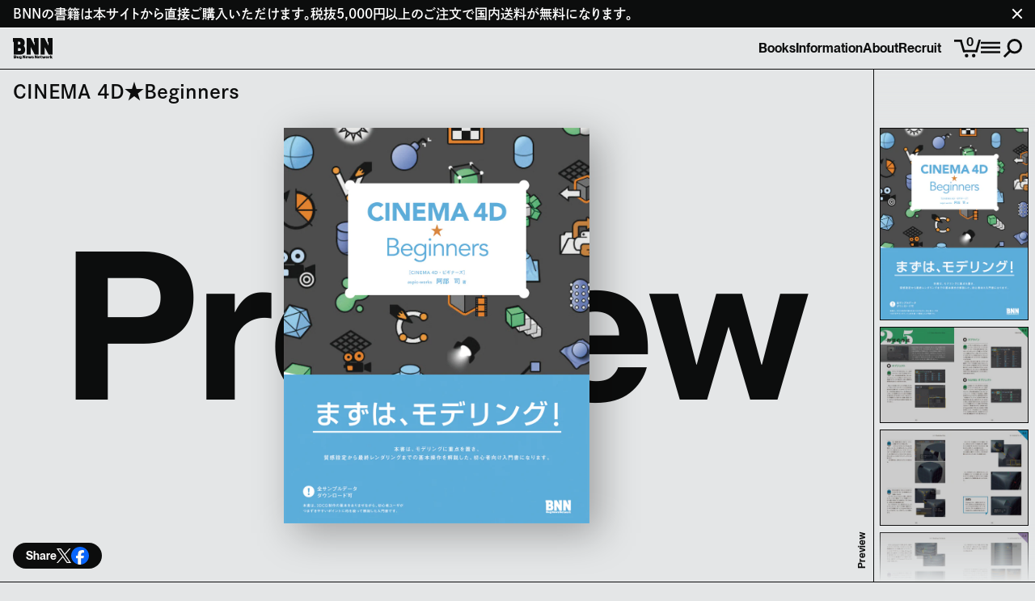

--- FILE ---
content_type: text/html; charset=utf-8
request_url: https://bnn.co.jp/pages/recruit/
body_size: 19317
content:
<!doctype html>
<html lang='ja'>
  <head>
    <script type="application/vnd.locksmith+json" data-locksmith>{"version":"v252","locked":false,"initialized":true,"scope":"page","access_granted":true,"access_denied":false,"requires_customer":false,"manual_lock":false,"remote_lock":false,"has_timeout":false,"remote_rendered":null,"hide_resource":false,"hide_links_to_resource":false,"transparent":true,"locks":{"all":[],"opened":[]},"keys":[],"keys_signature":"bb6e3a18e5658a8e2bfbcc3368935138443c4bd806cec832cdf5c897edc62100","state":{"template":"page.careers","theme":144325607735,"product":null,"collection":null,"page":"recruit","blog":null,"article":null,"app":null},"now":1768139819,"path":"\/pages\/recruit","locale_root_url":"\/","canonical_url":"https:\/\/bnn.co.jp\/pages\/recruit","customer_id":null,"customer_id_signature":"bb6e3a18e5658a8e2bfbcc3368935138443c4bd806cec832cdf5c897edc62100","cart":null}</script><script data-locksmith>!function(){undefined;!function(){var s=window.Locksmith={},e=document.querySelector('script[type="application/vnd.locksmith+json"]'),n=e&&e.innerHTML;if(s.state={},s.util={},s.loading=!1,n)try{s.state=JSON.parse(n)}catch(d){}if(document.addEventListener&&document.querySelector){var o,a,i,t=[76,79,67,75,83,77,73,84,72,49,49],c=function(){a=t.slice(0)},l="style",r=function(e){e&&27!==e.keyCode&&"click"!==e.type||(document.removeEventListener("keydown",r),document.removeEventListener("click",r),o&&document.body.removeChild(o),o=null)};c(),document.addEventListener("keyup",function(e){if(e.keyCode===a[0]){if(clearTimeout(i),a.shift(),0<a.length)return void(i=setTimeout(c,1e3));c(),r(),(o=document.createElement("div"))[l].width="50%",o[l].maxWidth="1000px",o[l].height="85%",o[l].border="1px rgba(0, 0, 0, 0.2) solid",o[l].background="rgba(255, 255, 255, 0.99)",o[l].borderRadius="4px",o[l].position="fixed",o[l].top="50%",o[l].left="50%",o[l].transform="translateY(-50%) translateX(-50%)",o[l].boxShadow="0 2px 5px rgba(0, 0, 0, 0.3), 0 0 100vh 100vw rgba(0, 0, 0, 0.5)",o[l].zIndex="2147483645";var t=document.createElement("textarea");t.value=JSON.stringify(JSON.parse(n),null,2),t[l].border="none",t[l].display="block",t[l].boxSizing="border-box",t[l].width="100%",t[l].height="100%",t[l].background="transparent",t[l].padding="22px",t[l].fontFamily="monospace",t[l].fontSize="14px",t[l].color="#333",t[l].resize="none",t[l].outline="none",t.readOnly=!0,o.appendChild(t),document.body.appendChild(o),t.addEventListener("click",function(e){e.stopImmediatePropagation()}),t.select(),document.addEventListener("keydown",r),document.addEventListener("click",r)}})}s.isEmbedded=-1!==window.location.search.indexOf("_ab=0&_fd=0&_sc=1"),s.path=s.state.path||window.location.pathname,s.basePath=s.state.locale_root_url.concat("/apps/locksmith").replace(/^\/\//,"/"),s.reloading=!1,s.util.console=window.console||{log:function(){},error:function(){}},s.util.makeUrl=function(e,t){var n,o=s.basePath+e,a=[],i=s.cache();for(n in i)a.push(n+"="+encodeURIComponent(i[n]));for(n in t)a.push(n+"="+encodeURIComponent(t[n]));return s.state.customer_id&&(a.push("customer_id="+encodeURIComponent(s.state.customer_id)),a.push("customer_id_signature="+encodeURIComponent(s.state.customer_id_signature))),o+=(-1===o.indexOf("?")?"?":"&")+a.join("&")},s._initializeCallbacks=[],s.on=function(e,t){if("initialize"!==e)throw'Locksmith.on() currently only supports the "initialize" event';s._initializeCallbacks.push(t)},s.initializeSession=function(e){if(!s.isEmbedded){var t=!1,n=!0,o=!0;(e=e||{}).silent&&(o=n=!(t=!0)),s.ping({silent:t,spinner:n,reload:o,callback:function(){s._initializeCallbacks.forEach(function(e){e()})}})}},s.cache=function(e){var t={};try{var n=function a(e){return(document.cookie.match("(^|; )"+e+"=([^;]*)")||0)[2]};t=JSON.parse(decodeURIComponent(n("locksmith-params")||"{}"))}catch(d){}if(e){for(var o in e)t[o]=e[o];document.cookie="locksmith-params=; expires=Thu, 01 Jan 1970 00:00:00 GMT; path=/",document.cookie="locksmith-params="+encodeURIComponent(JSON.stringify(t))+"; path=/"}return t},s.cache.cart=s.state.cart,s.cache.cartLastSaved=null,s.params=s.cache(),s.util.reload=function(){s.reloading=!0;try{window.location.href=window.location.href.replace(/#.*/,"")}catch(d){s.util.console.error("Preferred reload method failed",d),window.location.reload()}},s.cache.saveCart=function(e){if(!s.cache.cart||s.cache.cart===s.cache.cartLastSaved)return e?e():null;var t=s.cache.cartLastSaved;s.cache.cartLastSaved=s.cache.cart,fetch("/cart/update.js",{method:"POST",headers:{"Content-Type":"application/json",Accept:"application/json"},body:JSON.stringify({attributes:{locksmith:s.cache.cart}})}).then(function(e){if(!e.ok)throw new Error("Cart update failed: "+e.status);return e.json()}).then(function(){e&&e()})["catch"](function(e){if(s.cache.cartLastSaved=t,!s.reloading)throw e})},s.util.spinnerHTML='<style>body{background:#FFF}@keyframes spin{from{transform:rotate(0deg)}to{transform:rotate(360deg)}}#loading{display:flex;width:100%;height:50vh;color:#777;align-items:center;justify-content:center}#loading .spinner{display:block;animation:spin 600ms linear infinite;position:relative;width:50px;height:50px}#loading .spinner-ring{stroke:currentColor;stroke-dasharray:100%;stroke-width:2px;stroke-linecap:round;fill:none}</style><div id="loading"><div class="spinner"><svg width="100%" height="100%"><svg preserveAspectRatio="xMinYMin"><circle class="spinner-ring" cx="50%" cy="50%" r="45%"></circle></svg></svg></div></div>',s.util.clobberBody=function(e){document.body.innerHTML=e},s.util.clobberDocument=function(e){e.responseText&&(e=e.responseText),document.documentElement&&document.removeChild(document.documentElement);var t=document.open("text/html","replace");t.writeln(e),t.close(),setTimeout(function(){var e=t.querySelector("[autofocus]");e&&e.focus()},100)},s.util.serializeForm=function(e){if(e&&"FORM"===e.nodeName){var t,n,o={};for(t=e.elements.length-1;0<=t;t-=1)if(""!==e.elements[t].name)switch(e.elements[t].nodeName){case"INPUT":switch(e.elements[t].type){default:case"text":case"hidden":case"password":case"button":case"reset":case"submit":o[e.elements[t].name]=e.elements[t].value;break;case"checkbox":case"radio":e.elements[t].checked&&(o[e.elements[t].name]=e.elements[t].value);break;case"file":}break;case"TEXTAREA":o[e.elements[t].name]=e.elements[t].value;break;case"SELECT":switch(e.elements[t].type){case"select-one":o[e.elements[t].name]=e.elements[t].value;break;case"select-multiple":for(n=e.elements[t].options.length-1;0<=n;n-=1)e.elements[t].options[n].selected&&(o[e.elements[t].name]=e.elements[t].options[n].value)}break;case"BUTTON":switch(e.elements[t].type){case"reset":case"submit":case"button":o[e.elements[t].name]=e.elements[t].value}}return o}},s.util.on=function(e,i,s,t){t=t||document;var c="locksmith-"+e+i,n=function(e){var t=e.target,n=e.target.parentElement,o=t&&t.className&&(t.className.baseVal||t.className)||"",a=n&&n.className&&(n.className.baseVal||n.className)||"";("string"==typeof o&&-1!==o.split(/\s+/).indexOf(i)||"string"==typeof a&&-1!==a.split(/\s+/).indexOf(i))&&!e[c]&&(e[c]=!0,s(e))};t.attachEvent?t.attachEvent(e,n):t.addEventListener(e,n,!1)},s.util.enableActions=function(e){s.util.on("click","locksmith-action",function(e){e.preventDefault();var t=e.target;t.dataset.confirmWith&&!confirm(t.dataset.confirmWith)||(t.disabled=!0,t.innerText=t.dataset.disableWith,s.post("/action",t.dataset.locksmithParams,{spinner:!1,type:"text",success:function(e){(e=JSON.parse(e.responseText)).message&&alert(e.message),s.util.reload()}}))},e)},s.util.inject=function(e,t){var n=["data","locksmith","append"];if(-1!==t.indexOf(n.join("-"))){var o=document.createElement("div");o.innerHTML=t,e.appendChild(o)}else e.innerHTML=t;var a,i,s=e.querySelectorAll("script");for(i=0;i<s.length;++i){a=s[i];var c=document.createElement("script");if(a.type&&(c.type=a.type),a.src)c.src=a.src;else{var l=document.createTextNode(a.innerHTML);c.appendChild(l)}e.appendChild(c)}var r=e.querySelector("[autofocus]");r&&r.focus()},s.post=function(e,t,n){!1!==(n=n||{}).spinner&&s.util.clobberBody(s.util.spinnerHTML);var o={};n.container===document?(o.layout=1,n.success=function(e){s.util.clobberDocument(e)}):n.container&&(o.layout=0,n.success=function(e){var t=document.getElementById(n.container);s.util.inject(t,e),t.id===t.firstChild.id&&t.parentElement.replaceChild(t.firstChild,t)}),n.form_type&&(t.form_type=n.form_type),n.include_layout_classes!==undefined&&(t.include_layout_classes=n.include_layout_classes),n.lock_id!==undefined&&(t.lock_id=n.lock_id),s.loading=!0;var a=s.util.makeUrl(e,o),i="json"===n.type||"text"===n.type;fetch(a,{method:"POST",headers:{"Content-Type":"application/json",Accept:i?"application/json":"text/html"},body:JSON.stringify(t)}).then(function(e){if(!e.ok)throw new Error("Request failed: "+e.status);return e.text()}).then(function(e){var t=n.success||s.util.clobberDocument;t(i?{responseText:e}:e)})["catch"](function(e){if(!s.reloading)if("dashboard.weglot.com"!==window.location.host){if(!n.silent)throw alert("Something went wrong! Please refresh and try again."),e;console.error(e)}else console.error(e)})["finally"](function(){s.loading=!1})},s.postResource=function(e,t){e.path=s.path,e.search=window.location.search,e.state=s.state,e.passcode&&(e.passcode=e.passcode.trim()),e.email&&(e.email=e.email.trim()),e.state.cart=s.cache.cart,e.locksmith_json=s.jsonTag,e.locksmith_json_signature=s.jsonTagSignature,s.post("/resource",e,t)},s.ping=function(e){if(!s.isEmbedded){e=e||{};var t=function(){e.reload?s.util.reload():"function"==typeof e.callback&&e.callback()};s.post("/ping",{path:s.path,search:window.location.search,state:s.state},{spinner:!!e.spinner,silent:"undefined"==typeof e.silent||e.silent,type:"text",success:function(e){e&&e.responseText?((e=JSON.parse(e.responseText)).messages&&0<e.messages.length&&s.showMessages(e.messages),e.cart&&s.cache.cart!==e.cart?(s.cache.cart=e.cart,s.cache.saveCart(function(){t(),e.cart&&e.cart.match(/^.+:/)&&s.util.reload()})):t()):console.error("[Locksmith] Invalid result in ping callback:",e)}})}},s.timeoutMonitor=function(){var e=s.cache.cart;s.ping({callback:function(){e!==s.cache.cart||setTimeout(function(){s.timeoutMonitor()},6e4)}})},s.showMessages=function(e){var t=document.createElement("div");t.style.position="fixed",t.style.left=0,t.style.right=0,t.style.bottom="-50px",t.style.opacity=0,t.style.background="#191919",t.style.color="#ddd",t.style.transition="bottom 0.2s, opacity 0.2s",t.style.zIndex=999999,t.innerHTML="        <style>          .locksmith-ab .locksmith-b { display: none; }          .locksmith-ab.toggled .locksmith-b { display: flex; }          .locksmith-ab.toggled .locksmith-a { display: none; }          .locksmith-flex { display: flex; flex-wrap: wrap; justify-content: space-between; align-items: center; padding: 10px 20px; }          .locksmith-message + .locksmith-message { border-top: 1px #555 solid; }          .locksmith-message a { color: inherit; font-weight: bold; }          .locksmith-message a:hover { color: inherit; opacity: 0.8; }          a.locksmith-ab-toggle { font-weight: inherit; text-decoration: underline; }          .locksmith-text { flex-grow: 1; }          .locksmith-cta { flex-grow: 0; text-align: right; }          .locksmith-cta button { transform: scale(0.8); transform-origin: left; }          .locksmith-cta > * { display: block; }          .locksmith-cta > * + * { margin-top: 10px; }          .locksmith-message a.locksmith-close { flex-grow: 0; text-decoration: none; margin-left: 15px; font-size: 30px; font-family: monospace; display: block; padding: 2px 10px; }                    @media screen and (max-width: 600px) {            .locksmith-wide-only { display: none !important; }            .locksmith-flex { padding: 0 15px; }            .locksmith-flex > * { margin-top: 5px; margin-bottom: 5px; }            .locksmith-cta { text-align: left; }          }                    @media screen and (min-width: 601px) {            .locksmith-narrow-only { display: none !important; }          }        </style>      "+e.map(function(e){return'<div class="locksmith-message">'+e+"</div>"}).join(""),document.body.appendChild(t),document.body.style.position="relative",document.body.parentElement.style.paddingBottom=t.offsetHeight+"px",setTimeout(function(){t.style.bottom=0,t.style.opacity=1},50),s.util.on("click","locksmith-ab-toggle",function(e){e.preventDefault();for(var t=e.target.parentElement;-1===t.className.split(" ").indexOf("locksmith-ab");)t=t.parentElement;-1!==t.className.split(" ").indexOf("toggled")?t.className=t.className.replace("toggled",""):t.className=t.className+" toggled"}),s.util.enableActions(t)}}()}();</script>
      <script data-locksmith>Locksmith.cache.cart=null</script>

  <script data-locksmith>Locksmith.jsonTag="{\"version\":\"v252\",\"locked\":false,\"initialized\":true,\"scope\":\"page\",\"access_granted\":true,\"access_denied\":false,\"requires_customer\":false,\"manual_lock\":false,\"remote_lock\":false,\"has_timeout\":false,\"remote_rendered\":null,\"hide_resource\":false,\"hide_links_to_resource\":false,\"transparent\":true,\"locks\":{\"all\":[],\"opened\":[]},\"keys\":[],\"keys_signature\":\"bb6e3a18e5658a8e2bfbcc3368935138443c4bd806cec832cdf5c897edc62100\",\"state\":{\"template\":\"page.careers\",\"theme\":144325607735,\"product\":null,\"collection\":null,\"page\":\"recruit\",\"blog\":null,\"article\":null,\"app\":null},\"now\":1768139819,\"path\":\"\\\/pages\\\/recruit\",\"locale_root_url\":\"\\\/\",\"canonical_url\":\"https:\\\/\\\/bnn.co.jp\\\/pages\\\/recruit\",\"customer_id\":null,\"customer_id_signature\":\"bb6e3a18e5658a8e2bfbcc3368935138443c4bd806cec832cdf5c897edc62100\",\"cart\":null}";Locksmith.jsonTagSignature="ea4c58086cbb8b9923223024cc2982cac2c3406e8b9e3f6b4ccf5bf10fe24d44"</script>
    <meta charset='UTF-8'>
    <meta name='viewport' content='width=device-width,initial-scale=1'>

    

    <title>採用情報 | 株式会社ビー・エヌ・エヌ</title>
    <meta name='description' content='株式会社ビー・エヌ・エヌは2002年に設立した出版社です。デザインする人を増やすこと、作る人を支援することを目指して出版活動を展開しています。'>
    <link rel='canonical' href='https://bnn.co.jp/pages/recruit'>

    <meta property='og:locale' content='ja_JP'>
    <meta property='og:type' content='website'>
    <meta property='og:site_name' content='株式会社ビー・エヌ・エヌ｜BNN, Inc.'>
    <meta property='og:description' content='株式会社ビー・エヌ・エヌは2002年に設立した出版社です。デザインする人を増やすこと、作る人を支援することを目指して出版活動を展開しています。'>
    <meta property='og:url' content='https://bnn.co.jp/pages/recruit'>

    
      <meta property='og:title' content='採用情報'>
    

    
      <meta property='og:image' content='https://bnn.co.jp/cdn/shop/t/1/assets/share-image.png?v=182672528929610565131689657199'>
    

    <meta name='google' content='nositelinkssearchbox'>
    <meta name='google' content='notranslate'>
    <meta name='format-detection' content='telephone=no'>
    <link rel='icon' href='//bnn.co.jp/cdn/shop/t/1/assets/favicon.png?v=20761550484016920161689657199'>
    <link rel='apple-touch-icon' href='//bnn.co.jp/cdn/shop/t/1/assets/favicon.png?v=20761550484016920161689657199'>
    <link rel='stylesheet' href='//bnn.co.jp/cdn/shop/t/1/assets/style.css?v=119941330806130932411735189783'>

    <script>window.performance && window.performance.mark && window.performance.mark('shopify.content_for_header.start');</script><meta name="facebook-domain-verification" content="4jlvpzqinjugdyvckdoxuz7glqaazc">
<meta id="shopify-digital-wallet" name="shopify-digital-wallet" content="/72416166199/digital_wallets/dialog">
<meta name="shopify-checkout-api-token" content="bfae7dd302eef4e362bb9f4f82a064e9">
<meta id="in-context-paypal-metadata" data-shop-id="72416166199" data-venmo-supported="false" data-environment="production" data-locale="ja_JP" data-paypal-v4="true" data-currency="JPY">
<script async="async" src="/checkouts/internal/preloads.js?locale=ja-JP"></script>
<link rel="preconnect" href="https://shop.app" crossorigin="anonymous">
<script async="async" src="https://shop.app/checkouts/internal/preloads.js?locale=ja-JP&shop_id=72416166199" crossorigin="anonymous"></script>
<script id="apple-pay-shop-capabilities" type="application/json">{"shopId":72416166199,"countryCode":"JP","currencyCode":"JPY","merchantCapabilities":["supports3DS"],"merchantId":"gid:\/\/shopify\/Shop\/72416166199","merchantName":"株式会社ビー・エヌ・エヌ｜BNN, Inc.","requiredBillingContactFields":["postalAddress","email","phone"],"requiredShippingContactFields":["postalAddress","email","phone"],"shippingType":"shipping","supportedNetworks":["visa","masterCard","amex","jcb","discover"],"total":{"type":"pending","label":"株式会社ビー・エヌ・エヌ｜BNN, Inc.","amount":"1.00"},"shopifyPaymentsEnabled":true,"supportsSubscriptions":true}</script>
<script id="shopify-features" type="application/json">{"accessToken":"bfae7dd302eef4e362bb9f4f82a064e9","betas":["rich-media-storefront-analytics"],"domain":"bnn.co.jp","predictiveSearch":false,"shopId":72416166199,"locale":"ja"}</script>
<script>var Shopify = Shopify || {};
Shopify.shop = "bug-news-network.myshopify.com";
Shopify.locale = "ja";
Shopify.currency = {"active":"JPY","rate":"1.0"};
Shopify.country = "JP";
Shopify.theme = {"name":"BNN Shopify Theme","id":144325607735,"schema_name":"BNN Shopify Theme","schema_version":"1.0.0","theme_store_id":887,"role":"main"};
Shopify.theme.handle = "null";
Shopify.theme.style = {"id":null,"handle":null};
Shopify.cdnHost = "bnn.co.jp/cdn";
Shopify.routes = Shopify.routes || {};
Shopify.routes.root = "/";</script>
<script type="module">!function(o){(o.Shopify=o.Shopify||{}).modules=!0}(window);</script>
<script>!function(o){function n(){var o=[];function n(){o.push(Array.prototype.slice.apply(arguments))}return n.q=o,n}var t=o.Shopify=o.Shopify||{};t.loadFeatures=n(),t.autoloadFeatures=n()}(window);</script>
<script>
  window.ShopifyPay = window.ShopifyPay || {};
  window.ShopifyPay.apiHost = "shop.app\/pay";
  window.ShopifyPay.redirectState = "pending";
</script>
<script id="shop-js-analytics" type="application/json">{"pageType":"page"}</script>
<script defer="defer" async type="module" src="//bnn.co.jp/cdn/shopifycloud/shop-js/modules/v2/client.init-shop-cart-sync_wfiUfWnJ.ja.esm.js"></script>
<script defer="defer" async type="module" src="//bnn.co.jp/cdn/shopifycloud/shop-js/modules/v2/chunk.common_DrM02idD.esm.js"></script>
<script type="module">
  await import("//bnn.co.jp/cdn/shopifycloud/shop-js/modules/v2/client.init-shop-cart-sync_wfiUfWnJ.ja.esm.js");
await import("//bnn.co.jp/cdn/shopifycloud/shop-js/modules/v2/chunk.common_DrM02idD.esm.js");

  window.Shopify.SignInWithShop?.initShopCartSync?.({"fedCMEnabled":true,"windoidEnabled":true});

</script>
<script>
  window.Shopify = window.Shopify || {};
  if (!window.Shopify.featureAssets) window.Shopify.featureAssets = {};
  window.Shopify.featureAssets['shop-js'] = {"shop-cart-sync":["modules/v2/client.shop-cart-sync_Bdc5q1ys.ja.esm.js","modules/v2/chunk.common_DrM02idD.esm.js"],"shop-button":["modules/v2/client.shop-button_BEX-O3tp.ja.esm.js","modules/v2/chunk.common_DrM02idD.esm.js"],"init-shop-email-lookup-coordinator":["modules/v2/client.init-shop-email-lookup-coordinator_B6XFg_4Y.ja.esm.js","modules/v2/chunk.common_DrM02idD.esm.js"],"init-fed-cm":["modules/v2/client.init-fed-cm_Dbzc_oQM.ja.esm.js","modules/v2/chunk.common_DrM02idD.esm.js"],"init-windoid":["modules/v2/client.init-windoid_CqCKBZIe.ja.esm.js","modules/v2/chunk.common_DrM02idD.esm.js"],"shop-toast-manager":["modules/v2/client.shop-toast-manager_CAoUxxwn.ja.esm.js","modules/v2/chunk.common_DrM02idD.esm.js"],"shop-cash-offers":["modules/v2/client.shop-cash-offers_B3EKmzqN.ja.esm.js","modules/v2/chunk.common_DrM02idD.esm.js","modules/v2/chunk.modal_B8iLUuRR.esm.js"],"init-shop-cart-sync":["modules/v2/client.init-shop-cart-sync_wfiUfWnJ.ja.esm.js","modules/v2/chunk.common_DrM02idD.esm.js"],"avatar":["modules/v2/client.avatar_BTnouDA3.ja.esm.js"],"shop-login-button":["modules/v2/client.shop-login-button_CEV6VSbw.ja.esm.js","modules/v2/chunk.common_DrM02idD.esm.js","modules/v2/chunk.modal_B8iLUuRR.esm.js"],"pay-button":["modules/v2/client.pay-button_90sZjVUW.ja.esm.js","modules/v2/chunk.common_DrM02idD.esm.js"],"init-customer-accounts":["modules/v2/client.init-customer-accounts_XoosoaNH.ja.esm.js","modules/v2/client.shop-login-button_CEV6VSbw.ja.esm.js","modules/v2/chunk.common_DrM02idD.esm.js","modules/v2/chunk.modal_B8iLUuRR.esm.js"],"checkout-modal":["modules/v2/client.checkout-modal_Bxs5wXxR.ja.esm.js","modules/v2/chunk.common_DrM02idD.esm.js","modules/v2/chunk.modal_B8iLUuRR.esm.js"],"init-customer-accounts-sign-up":["modules/v2/client.init-customer-accounts-sign-up_DM3mClJE.ja.esm.js","modules/v2/client.shop-login-button_CEV6VSbw.ja.esm.js","modules/v2/chunk.common_DrM02idD.esm.js","modules/v2/chunk.modal_B8iLUuRR.esm.js"],"init-shop-for-new-customer-accounts":["modules/v2/client.init-shop-for-new-customer-accounts_BjiqYRK9.ja.esm.js","modules/v2/client.shop-login-button_CEV6VSbw.ja.esm.js","modules/v2/chunk.common_DrM02idD.esm.js","modules/v2/chunk.modal_B8iLUuRR.esm.js"],"shop-follow-button":["modules/v2/client.shop-follow-button_C4HyiCwc.ja.esm.js","modules/v2/chunk.common_DrM02idD.esm.js","modules/v2/chunk.modal_B8iLUuRR.esm.js"],"lead-capture":["modules/v2/client.lead-capture_BI4WEHnr.ja.esm.js","modules/v2/chunk.common_DrM02idD.esm.js","modules/v2/chunk.modal_B8iLUuRR.esm.js"],"shop-login":["modules/v2/client.shop-login_BSZSg4oi.ja.esm.js","modules/v2/chunk.common_DrM02idD.esm.js","modules/v2/chunk.modal_B8iLUuRR.esm.js"],"payment-terms":["modules/v2/client.payment-terms_BB9gQjiJ.ja.esm.js","modules/v2/chunk.common_DrM02idD.esm.js","modules/v2/chunk.modal_B8iLUuRR.esm.js"]};
</script>
<script id="__st">var __st={"a":72416166199,"offset":32400,"reqid":"f16911b0-e5a9-4a72-bdc2-57ff23d30fe3-1768139819","pageurl":"bnn.co.jp\/pages\/recruit","s":"pages-112163750199","u":"07440c101c4d","p":"page","rtyp":"page","rid":112163750199};</script>
<script>window.ShopifyPaypalV4VisibilityTracking = true;</script>
<script id="captcha-bootstrap">!function(){'use strict';const t='contact',e='account',n='new_comment',o=[[t,t],['blogs',n],['comments',n],[t,'customer']],c=[[e,'customer_login'],[e,'guest_login'],[e,'recover_customer_password'],[e,'create_customer']],r=t=>t.map((([t,e])=>`form[action*='/${t}']:not([data-nocaptcha='true']) input[name='form_type'][value='${e}']`)).join(','),a=t=>()=>t?[...document.querySelectorAll(t)].map((t=>t.form)):[];function s(){const t=[...o],e=r(t);return a(e)}const i='password',u='form_key',d=['recaptcha-v3-token','g-recaptcha-response','h-captcha-response',i],f=()=>{try{return window.sessionStorage}catch{return}},m='__shopify_v',_=t=>t.elements[u];function p(t,e,n=!1){try{const o=window.sessionStorage,c=JSON.parse(o.getItem(e)),{data:r}=function(t){const{data:e,action:n}=t;return t[m]||n?{data:e,action:n}:{data:t,action:n}}(c);for(const[e,n]of Object.entries(r))t.elements[e]&&(t.elements[e].value=n);n&&o.removeItem(e)}catch(o){console.error('form repopulation failed',{error:o})}}const l='form_type',E='cptcha';function T(t){t.dataset[E]=!0}const w=window,h=w.document,L='Shopify',v='ce_forms',y='captcha';let A=!1;((t,e)=>{const n=(g='f06e6c50-85a8-45c8-87d0-21a2b65856fe',I='https://cdn.shopify.com/shopifycloud/storefront-forms-hcaptcha/ce_storefront_forms_captcha_hcaptcha.v1.5.2.iife.js',D={infoText:'hCaptchaによる保護',privacyText:'プライバシー',termsText:'利用規約'},(t,e,n)=>{const o=w[L][v],c=o.bindForm;if(c)return c(t,g,e,D).then(n);var r;o.q.push([[t,g,e,D],n]),r=I,A||(h.body.append(Object.assign(h.createElement('script'),{id:'captcha-provider',async:!0,src:r})),A=!0)});var g,I,D;w[L]=w[L]||{},w[L][v]=w[L][v]||{},w[L][v].q=[],w[L][y]=w[L][y]||{},w[L][y].protect=function(t,e){n(t,void 0,e),T(t)},Object.freeze(w[L][y]),function(t,e,n,w,h,L){const[v,y,A,g]=function(t,e,n){const i=e?o:[],u=t?c:[],d=[...i,...u],f=r(d),m=r(i),_=r(d.filter((([t,e])=>n.includes(e))));return[a(f),a(m),a(_),s()]}(w,h,L),I=t=>{const e=t.target;return e instanceof HTMLFormElement?e:e&&e.form},D=t=>v().includes(t);t.addEventListener('submit',(t=>{const e=I(t);if(!e)return;const n=D(e)&&!e.dataset.hcaptchaBound&&!e.dataset.recaptchaBound,o=_(e),c=g().includes(e)&&(!o||!o.value);(n||c)&&t.preventDefault(),c&&!n&&(function(t){try{if(!f())return;!function(t){const e=f();if(!e)return;const n=_(t);if(!n)return;const o=n.value;o&&e.removeItem(o)}(t);const e=Array.from(Array(32),(()=>Math.random().toString(36)[2])).join('');!function(t,e){_(t)||t.append(Object.assign(document.createElement('input'),{type:'hidden',name:u})),t.elements[u].value=e}(t,e),function(t,e){const n=f();if(!n)return;const o=[...t.querySelectorAll(`input[type='${i}']`)].map((({name:t})=>t)),c=[...d,...o],r={};for(const[a,s]of new FormData(t).entries())c.includes(a)||(r[a]=s);n.setItem(e,JSON.stringify({[m]:1,action:t.action,data:r}))}(t,e)}catch(e){console.error('failed to persist form',e)}}(e),e.submit())}));const S=(t,e)=>{t&&!t.dataset[E]&&(n(t,e.some((e=>e===t))),T(t))};for(const o of['focusin','change'])t.addEventListener(o,(t=>{const e=I(t);D(e)&&S(e,y())}));const B=e.get('form_key'),M=e.get(l),P=B&&M;t.addEventListener('DOMContentLoaded',(()=>{const t=y();if(P)for(const e of t)e.elements[l].value===M&&p(e,B);[...new Set([...A(),...v().filter((t=>'true'===t.dataset.shopifyCaptcha))])].forEach((e=>S(e,t)))}))}(h,new URLSearchParams(w.location.search),n,t,e,['guest_login'])})(!0,!0)}();</script>
<script integrity="sha256-4kQ18oKyAcykRKYeNunJcIwy7WH5gtpwJnB7kiuLZ1E=" data-source-attribution="shopify.loadfeatures" defer="defer" src="//bnn.co.jp/cdn/shopifycloud/storefront/assets/storefront/load_feature-a0a9edcb.js" crossorigin="anonymous"></script>
<script crossorigin="anonymous" defer="defer" src="//bnn.co.jp/cdn/shopifycloud/storefront/assets/shopify_pay/storefront-65b4c6d7.js?v=20250812"></script>
<script data-source-attribution="shopify.dynamic_checkout.dynamic.init">var Shopify=Shopify||{};Shopify.PaymentButton=Shopify.PaymentButton||{isStorefrontPortableWallets:!0,init:function(){window.Shopify.PaymentButton.init=function(){};var t=document.createElement("script");t.src="https://bnn.co.jp/cdn/shopifycloud/portable-wallets/latest/portable-wallets.ja.js",t.type="module",document.head.appendChild(t)}};
</script>
<script data-source-attribution="shopify.dynamic_checkout.buyer_consent">
  function portableWalletsHideBuyerConsent(e){var t=document.getElementById("shopify-buyer-consent"),n=document.getElementById("shopify-subscription-policy-button");t&&n&&(t.classList.add("hidden"),t.setAttribute("aria-hidden","true"),n.removeEventListener("click",e))}function portableWalletsShowBuyerConsent(e){var t=document.getElementById("shopify-buyer-consent"),n=document.getElementById("shopify-subscription-policy-button");t&&n&&(t.classList.remove("hidden"),t.removeAttribute("aria-hidden"),n.addEventListener("click",e))}window.Shopify?.PaymentButton&&(window.Shopify.PaymentButton.hideBuyerConsent=portableWalletsHideBuyerConsent,window.Shopify.PaymentButton.showBuyerConsent=portableWalletsShowBuyerConsent);
</script>
<script data-source-attribution="shopify.dynamic_checkout.cart.bootstrap">document.addEventListener("DOMContentLoaded",(function(){function t(){return document.querySelector("shopify-accelerated-checkout-cart, shopify-accelerated-checkout")}if(t())Shopify.PaymentButton.init();else{new MutationObserver((function(e,n){t()&&(Shopify.PaymentButton.init(),n.disconnect())})).observe(document.body,{childList:!0,subtree:!0})}}));
</script>
<link id="shopify-accelerated-checkout-styles" rel="stylesheet" media="screen" href="https://bnn.co.jp/cdn/shopifycloud/portable-wallets/latest/accelerated-checkout-backwards-compat.css" crossorigin="anonymous">
<style id="shopify-accelerated-checkout-cart">
        #shopify-buyer-consent {
  margin-top: 1em;
  display: inline-block;
  width: 100%;
}

#shopify-buyer-consent.hidden {
  display: none;
}

#shopify-subscription-policy-button {
  background: none;
  border: none;
  padding: 0;
  text-decoration: underline;
  font-size: inherit;
  cursor: pointer;
}

#shopify-subscription-policy-button::before {
  box-shadow: none;
}

      </style>

<script>window.performance && window.performance.mark && window.performance.mark('shopify.content_for_header.end');</script>
    <script>
  (function(d) {
    var config = {
      kitId: 'otn7mqz',
      scriptTimeout: 3000,
      async: true
    },
    h=d.documentElement,t=setTimeout(function(){h.className=h.className.replace(/\bwf-loading\b/g,"")+" wf-inactive";},config.scriptTimeout),tk=d.createElement("script"),f=false,s=d.getElementsByTagName("script")[0],a;h.className+=" wf-loading";tk.src='https://use.typekit.net/'+config.kitId+'.js';tk.async=true;tk.onload=tk.onreadystatechange=function(){a=this.readyState;if(f||a&&a!="complete"&&a!="loaded")return;f=true;clearTimeout(t);try{Typekit.load(config)}catch(e){}};s.parentNode.insertBefore(tk,s)
  })(document);
</script>

  <link href="https://monorail-edge.shopifysvc.com" rel="dns-prefetch">
<script>(function(){if ("sendBeacon" in navigator && "performance" in window) {try {var session_token_from_headers = performance.getEntriesByType('navigation')[0].serverTiming.find(x => x.name == '_s').description;} catch {var session_token_from_headers = undefined;}var session_cookie_matches = document.cookie.match(/_shopify_s=([^;]*)/);var session_token_from_cookie = session_cookie_matches && session_cookie_matches.length === 2 ? session_cookie_matches[1] : "";var session_token = session_token_from_headers || session_token_from_cookie || "";function handle_abandonment_event(e) {var entries = performance.getEntries().filter(function(entry) {return /monorail-edge.shopifysvc.com/.test(entry.name);});if (!window.abandonment_tracked && entries.length === 0) {window.abandonment_tracked = true;var currentMs = Date.now();var navigation_start = performance.timing.navigationStart;var payload = {shop_id: 72416166199,url: window.location.href,navigation_start,duration: currentMs - navigation_start,session_token,page_type: "page"};window.navigator.sendBeacon("https://monorail-edge.shopifysvc.com/v1/produce", JSON.stringify({schema_id: "online_store_buyer_site_abandonment/1.1",payload: payload,metadata: {event_created_at_ms: currentMs,event_sent_at_ms: currentMs}}));}}window.addEventListener('pagehide', handle_abandonment_event);}}());</script>
<script id="web-pixels-manager-setup">(function e(e,d,r,n,o){if(void 0===o&&(o={}),!Boolean(null===(a=null===(i=window.Shopify)||void 0===i?void 0:i.analytics)||void 0===a?void 0:a.replayQueue)){var i,a;window.Shopify=window.Shopify||{};var t=window.Shopify;t.analytics=t.analytics||{};var s=t.analytics;s.replayQueue=[],s.publish=function(e,d,r){return s.replayQueue.push([e,d,r]),!0};try{self.performance.mark("wpm:start")}catch(e){}var l=function(){var e={modern:/Edge?\/(1{2}[4-9]|1[2-9]\d|[2-9]\d{2}|\d{4,})\.\d+(\.\d+|)|Firefox\/(1{2}[4-9]|1[2-9]\d|[2-9]\d{2}|\d{4,})\.\d+(\.\d+|)|Chrom(ium|e)\/(9{2}|\d{3,})\.\d+(\.\d+|)|(Maci|X1{2}).+ Version\/(15\.\d+|(1[6-9]|[2-9]\d|\d{3,})\.\d+)([,.]\d+|)( \(\w+\)|)( Mobile\/\w+|) Safari\/|Chrome.+OPR\/(9{2}|\d{3,})\.\d+\.\d+|(CPU[ +]OS|iPhone[ +]OS|CPU[ +]iPhone|CPU IPhone OS|CPU iPad OS)[ +]+(15[._]\d+|(1[6-9]|[2-9]\d|\d{3,})[._]\d+)([._]\d+|)|Android:?[ /-](13[3-9]|1[4-9]\d|[2-9]\d{2}|\d{4,})(\.\d+|)(\.\d+|)|Android.+Firefox\/(13[5-9]|1[4-9]\d|[2-9]\d{2}|\d{4,})\.\d+(\.\d+|)|Android.+Chrom(ium|e)\/(13[3-9]|1[4-9]\d|[2-9]\d{2}|\d{4,})\.\d+(\.\d+|)|SamsungBrowser\/([2-9]\d|\d{3,})\.\d+/,legacy:/Edge?\/(1[6-9]|[2-9]\d|\d{3,})\.\d+(\.\d+|)|Firefox\/(5[4-9]|[6-9]\d|\d{3,})\.\d+(\.\d+|)|Chrom(ium|e)\/(5[1-9]|[6-9]\d|\d{3,})\.\d+(\.\d+|)([\d.]+$|.*Safari\/(?![\d.]+ Edge\/[\d.]+$))|(Maci|X1{2}).+ Version\/(10\.\d+|(1[1-9]|[2-9]\d|\d{3,})\.\d+)([,.]\d+|)( \(\w+\)|)( Mobile\/\w+|) Safari\/|Chrome.+OPR\/(3[89]|[4-9]\d|\d{3,})\.\d+\.\d+|(CPU[ +]OS|iPhone[ +]OS|CPU[ +]iPhone|CPU IPhone OS|CPU iPad OS)[ +]+(10[._]\d+|(1[1-9]|[2-9]\d|\d{3,})[._]\d+)([._]\d+|)|Android:?[ /-](13[3-9]|1[4-9]\d|[2-9]\d{2}|\d{4,})(\.\d+|)(\.\d+|)|Mobile Safari.+OPR\/([89]\d|\d{3,})\.\d+\.\d+|Android.+Firefox\/(13[5-9]|1[4-9]\d|[2-9]\d{2}|\d{4,})\.\d+(\.\d+|)|Android.+Chrom(ium|e)\/(13[3-9]|1[4-9]\d|[2-9]\d{2}|\d{4,})\.\d+(\.\d+|)|Android.+(UC? ?Browser|UCWEB|U3)[ /]?(15\.([5-9]|\d{2,})|(1[6-9]|[2-9]\d|\d{3,})\.\d+)\.\d+|SamsungBrowser\/(5\.\d+|([6-9]|\d{2,})\.\d+)|Android.+MQ{2}Browser\/(14(\.(9|\d{2,})|)|(1[5-9]|[2-9]\d|\d{3,})(\.\d+|))(\.\d+|)|K[Aa][Ii]OS\/(3\.\d+|([4-9]|\d{2,})\.\d+)(\.\d+|)/},d=e.modern,r=e.legacy,n=navigator.userAgent;return n.match(d)?"modern":n.match(r)?"legacy":"unknown"}(),u="modern"===l?"modern":"legacy",c=(null!=n?n:{modern:"",legacy:""})[u],f=function(e){return[e.baseUrl,"/wpm","/b",e.hashVersion,"modern"===e.buildTarget?"m":"l",".js"].join("")}({baseUrl:d,hashVersion:r,buildTarget:u}),m=function(e){var d=e.version,r=e.bundleTarget,n=e.surface,o=e.pageUrl,i=e.monorailEndpoint;return{emit:function(e){var a=e.status,t=e.errorMsg,s=(new Date).getTime(),l=JSON.stringify({metadata:{event_sent_at_ms:s},events:[{schema_id:"web_pixels_manager_load/3.1",payload:{version:d,bundle_target:r,page_url:o,status:a,surface:n,error_msg:t},metadata:{event_created_at_ms:s}}]});if(!i)return console&&console.warn&&console.warn("[Web Pixels Manager] No Monorail endpoint provided, skipping logging."),!1;try{return self.navigator.sendBeacon.bind(self.navigator)(i,l)}catch(e){}var u=new XMLHttpRequest;try{return u.open("POST",i,!0),u.setRequestHeader("Content-Type","text/plain"),u.send(l),!0}catch(e){return console&&console.warn&&console.warn("[Web Pixels Manager] Got an unhandled error while logging to Monorail."),!1}}}}({version:r,bundleTarget:l,surface:e.surface,pageUrl:self.location.href,monorailEndpoint:e.monorailEndpoint});try{o.browserTarget=l,function(e){var d=e.src,r=e.async,n=void 0===r||r,o=e.onload,i=e.onerror,a=e.sri,t=e.scriptDataAttributes,s=void 0===t?{}:t,l=document.createElement("script"),u=document.querySelector("head"),c=document.querySelector("body");if(l.async=n,l.src=d,a&&(l.integrity=a,l.crossOrigin="anonymous"),s)for(var f in s)if(Object.prototype.hasOwnProperty.call(s,f))try{l.dataset[f]=s[f]}catch(e){}if(o&&l.addEventListener("load",o),i&&l.addEventListener("error",i),u)u.appendChild(l);else{if(!c)throw new Error("Did not find a head or body element to append the script");c.appendChild(l)}}({src:f,async:!0,onload:function(){if(!function(){var e,d;return Boolean(null===(d=null===(e=window.Shopify)||void 0===e?void 0:e.analytics)||void 0===d?void 0:d.initialized)}()){var d=window.webPixelsManager.init(e)||void 0;if(d){var r=window.Shopify.analytics;r.replayQueue.forEach((function(e){var r=e[0],n=e[1],o=e[2];d.publishCustomEvent(r,n,o)})),r.replayQueue=[],r.publish=d.publishCustomEvent,r.visitor=d.visitor,r.initialized=!0}}},onerror:function(){return m.emit({status:"failed",errorMsg:"".concat(f," has failed to load")})},sri:function(e){var d=/^sha384-[A-Za-z0-9+/=]+$/;return"string"==typeof e&&d.test(e)}(c)?c:"",scriptDataAttributes:o}),m.emit({status:"loading"})}catch(e){m.emit({status:"failed",errorMsg:(null==e?void 0:e.message)||"Unknown error"})}}})({shopId: 72416166199,storefrontBaseUrl: "https://bnn.co.jp",extensionsBaseUrl: "https://extensions.shopifycdn.com/cdn/shopifycloud/web-pixels-manager",monorailEndpoint: "https://monorail-edge.shopifysvc.com/unstable/produce_batch",surface: "storefront-renderer",enabledBetaFlags: ["2dca8a86","a0d5f9d2"],webPixelsConfigList: [{"id":"735215927","configuration":"{\"config\":\"{\\\"pixel_id\\\":\\\"G-9GNZ62TFGT\\\",\\\"gtag_events\\\":[{\\\"type\\\":\\\"purchase\\\",\\\"action_label\\\":\\\"G-9GNZ62TFGT\\\"},{\\\"type\\\":\\\"page_view\\\",\\\"action_label\\\":\\\"G-9GNZ62TFGT\\\"},{\\\"type\\\":\\\"view_item\\\",\\\"action_label\\\":\\\"G-9GNZ62TFGT\\\"},{\\\"type\\\":\\\"search\\\",\\\"action_label\\\":\\\"G-9GNZ62TFGT\\\"},{\\\"type\\\":\\\"add_to_cart\\\",\\\"action_label\\\":\\\"G-9GNZ62TFGT\\\"},{\\\"type\\\":\\\"begin_checkout\\\",\\\"action_label\\\":\\\"G-9GNZ62TFGT\\\"},{\\\"type\\\":\\\"add_payment_info\\\",\\\"action_label\\\":\\\"G-9GNZ62TFGT\\\"}],\\\"enable_monitoring_mode\\\":false}\"}","eventPayloadVersion":"v1","runtimeContext":"OPEN","scriptVersion":"b2a88bafab3e21179ed38636efcd8a93","type":"APP","apiClientId":1780363,"privacyPurposes":[],"dataSharingAdjustments":{"protectedCustomerApprovalScopes":["read_customer_address","read_customer_email","read_customer_name","read_customer_personal_data","read_customer_phone"]}},{"id":"406225207","configuration":"{\"pixel_id\":\"1599031947064777\",\"pixel_type\":\"facebook_pixel\"}","eventPayloadVersion":"v1","runtimeContext":"OPEN","scriptVersion":"ca16bc87fe92b6042fbaa3acc2fbdaa6","type":"APP","apiClientId":2329312,"privacyPurposes":["ANALYTICS","MARKETING","SALE_OF_DATA"],"dataSharingAdjustments":{"protectedCustomerApprovalScopes":["read_customer_address","read_customer_email","read_customer_name","read_customer_personal_data","read_customer_phone"]}},{"id":"shopify-app-pixel","configuration":"{}","eventPayloadVersion":"v1","runtimeContext":"STRICT","scriptVersion":"0450","apiClientId":"shopify-pixel","type":"APP","privacyPurposes":["ANALYTICS","MARKETING"]},{"id":"shopify-custom-pixel","eventPayloadVersion":"v1","runtimeContext":"LAX","scriptVersion":"0450","apiClientId":"shopify-pixel","type":"CUSTOM","privacyPurposes":["ANALYTICS","MARKETING"]}],isMerchantRequest: false,initData: {"shop":{"name":"株式会社ビー・エヌ・エヌ｜BNN, Inc.","paymentSettings":{"currencyCode":"JPY"},"myshopifyDomain":"bug-news-network.myshopify.com","countryCode":"JP","storefrontUrl":"https:\/\/bnn.co.jp"},"customer":null,"cart":null,"checkout":null,"productVariants":[],"purchasingCompany":null},},"https://bnn.co.jp/cdn","7cecd0b6w90c54c6cpe92089d5m57a67346",{"modern":"","legacy":""},{"shopId":"72416166199","storefrontBaseUrl":"https:\/\/bnn.co.jp","extensionBaseUrl":"https:\/\/extensions.shopifycdn.com\/cdn\/shopifycloud\/web-pixels-manager","surface":"storefront-renderer","enabledBetaFlags":"[\"2dca8a86\", \"a0d5f9d2\"]","isMerchantRequest":"false","hashVersion":"7cecd0b6w90c54c6cpe92089d5m57a67346","publish":"custom","events":"[[\"page_viewed\",{}]]"});</script><script>
  window.ShopifyAnalytics = window.ShopifyAnalytics || {};
  window.ShopifyAnalytics.meta = window.ShopifyAnalytics.meta || {};
  window.ShopifyAnalytics.meta.currency = 'JPY';
  var meta = {"page":{"pageType":"page","resourceType":"page","resourceId":112163750199,"requestId":"f16911b0-e5a9-4a72-bdc2-57ff23d30fe3-1768139819"}};
  for (var attr in meta) {
    window.ShopifyAnalytics.meta[attr] = meta[attr];
  }
</script>
<script class="analytics">
  (function () {
    var customDocumentWrite = function(content) {
      var jquery = null;

      if (window.jQuery) {
        jquery = window.jQuery;
      } else if (window.Checkout && window.Checkout.$) {
        jquery = window.Checkout.$;
      }

      if (jquery) {
        jquery('body').append(content);
      }
    };

    var hasLoggedConversion = function(token) {
      if (token) {
        return document.cookie.indexOf('loggedConversion=' + token) !== -1;
      }
      return false;
    }

    var setCookieIfConversion = function(token) {
      if (token) {
        var twoMonthsFromNow = new Date(Date.now());
        twoMonthsFromNow.setMonth(twoMonthsFromNow.getMonth() + 2);

        document.cookie = 'loggedConversion=' + token + '; expires=' + twoMonthsFromNow;
      }
    }

    var trekkie = window.ShopifyAnalytics.lib = window.trekkie = window.trekkie || [];
    if (trekkie.integrations) {
      return;
    }
    trekkie.methods = [
      'identify',
      'page',
      'ready',
      'track',
      'trackForm',
      'trackLink'
    ];
    trekkie.factory = function(method) {
      return function() {
        var args = Array.prototype.slice.call(arguments);
        args.unshift(method);
        trekkie.push(args);
        return trekkie;
      };
    };
    for (var i = 0; i < trekkie.methods.length; i++) {
      var key = trekkie.methods[i];
      trekkie[key] = trekkie.factory(key);
    }
    trekkie.load = function(config) {
      trekkie.config = config || {};
      trekkie.config.initialDocumentCookie = document.cookie;
      var first = document.getElementsByTagName('script')[0];
      var script = document.createElement('script');
      script.type = 'text/javascript';
      script.onerror = function(e) {
        var scriptFallback = document.createElement('script');
        scriptFallback.type = 'text/javascript';
        scriptFallback.onerror = function(error) {
                var Monorail = {
      produce: function produce(monorailDomain, schemaId, payload) {
        var currentMs = new Date().getTime();
        var event = {
          schema_id: schemaId,
          payload: payload,
          metadata: {
            event_created_at_ms: currentMs,
            event_sent_at_ms: currentMs
          }
        };
        return Monorail.sendRequest("https://" + monorailDomain + "/v1/produce", JSON.stringify(event));
      },
      sendRequest: function sendRequest(endpointUrl, payload) {
        // Try the sendBeacon API
        if (window && window.navigator && typeof window.navigator.sendBeacon === 'function' && typeof window.Blob === 'function' && !Monorail.isIos12()) {
          var blobData = new window.Blob([payload], {
            type: 'text/plain'
          });

          if (window.navigator.sendBeacon(endpointUrl, blobData)) {
            return true;
          } // sendBeacon was not successful

        } // XHR beacon

        var xhr = new XMLHttpRequest();

        try {
          xhr.open('POST', endpointUrl);
          xhr.setRequestHeader('Content-Type', 'text/plain');
          xhr.send(payload);
        } catch (e) {
          console.log(e);
        }

        return false;
      },
      isIos12: function isIos12() {
        return window.navigator.userAgent.lastIndexOf('iPhone; CPU iPhone OS 12_') !== -1 || window.navigator.userAgent.lastIndexOf('iPad; CPU OS 12_') !== -1;
      }
    };
    Monorail.produce('monorail-edge.shopifysvc.com',
      'trekkie_storefront_load_errors/1.1',
      {shop_id: 72416166199,
      theme_id: 144325607735,
      app_name: "storefront",
      context_url: window.location.href,
      source_url: "//bnn.co.jp/cdn/s/trekkie.storefront.05c509f133afcfb9f2a8aef7ef881fd109f9b92e.min.js"});

        };
        scriptFallback.async = true;
        scriptFallback.src = '//bnn.co.jp/cdn/s/trekkie.storefront.05c509f133afcfb9f2a8aef7ef881fd109f9b92e.min.js';
        first.parentNode.insertBefore(scriptFallback, first);
      };
      script.async = true;
      script.src = '//bnn.co.jp/cdn/s/trekkie.storefront.05c509f133afcfb9f2a8aef7ef881fd109f9b92e.min.js';
      first.parentNode.insertBefore(script, first);
    };
    trekkie.load(
      {"Trekkie":{"appName":"storefront","development":false,"defaultAttributes":{"shopId":72416166199,"isMerchantRequest":null,"themeId":144325607735,"themeCityHash":"9725674082066159887","contentLanguage":"ja","currency":"JPY","eventMetadataId":"3b8eb8ce-62ca-4c1b-9cee-a8199fede759"},"isServerSideCookieWritingEnabled":true,"monorailRegion":"shop_domain","enabledBetaFlags":["65f19447"]},"Session Attribution":{},"S2S":{"facebookCapiEnabled":true,"source":"trekkie-storefront-renderer","apiClientId":580111}}
    );

    var loaded = false;
    trekkie.ready(function() {
      if (loaded) return;
      loaded = true;

      window.ShopifyAnalytics.lib = window.trekkie;

      var originalDocumentWrite = document.write;
      document.write = customDocumentWrite;
      try { window.ShopifyAnalytics.merchantGoogleAnalytics.call(this); } catch(error) {};
      document.write = originalDocumentWrite;

      window.ShopifyAnalytics.lib.page(null,{"pageType":"page","resourceType":"page","resourceId":112163750199,"requestId":"f16911b0-e5a9-4a72-bdc2-57ff23d30fe3-1768139819","shopifyEmitted":true});

      var match = window.location.pathname.match(/checkouts\/(.+)\/(thank_you|post_purchase)/)
      var token = match? match[1]: undefined;
      if (!hasLoggedConversion(token)) {
        setCookieIfConversion(token);
        
      }
    });


        var eventsListenerScript = document.createElement('script');
        eventsListenerScript.async = true;
        eventsListenerScript.src = "//bnn.co.jp/cdn/shopifycloud/storefront/assets/shop_events_listener-3da45d37.js";
        document.getElementsByTagName('head')[0].appendChild(eventsListenerScript);

})();</script>
<script
  defer
  src="https://bnn.co.jp/cdn/shopifycloud/perf-kit/shopify-perf-kit-3.0.3.min.js"
  data-application="storefront-renderer"
  data-shop-id="72416166199"
  data-render-region="gcp-us-central1"
  data-page-type="page"
  data-theme-instance-id="144325607735"
  data-theme-name="BNN Shopify Theme"
  data-theme-version="1.0.0"
  data-monorail-region="shop_domain"
  data-resource-timing-sampling-rate="10"
  data-shs="true"
  data-shs-beacon="true"
  data-shs-export-with-fetch="true"
  data-shs-logs-sample-rate="1"
  data-shs-beacon-endpoint="https://bnn.co.jp/api/collect"
></script>
</head>
  <body style="opacity: 0">
    <div id="shopify-section-announcement-bar" class="shopify-section"><div class='announcementBar' id='AnnouncementBar'><a class='announcementBar_text' href='https://bnn.co.jp/blogs/information/20250306'>BNNの書籍は本サイトから直接ご購入いただけます。税抜5,000円以上のご注文で国内送料が無料になります。</a><div class='announcementBar_closeBtn' x-data @click='$store.ui.closeAnnouncement()'></div>
    </div>
</div>
    <header class='siteHeader' id='SiteHeader'>
  <a class='siteHeader_logo' href='/'>
    <svg xmlns='http://www.w3.org/2000/svg' viewBox='0 0 241.32 126.48'>
      <title>BNN – Bug News Network</title>
      <path d="M132.09 45.83V27.31c0-3.26-1.99-4.34-4.52-5.14V0h29.22v99.76h-24.06l-24.27-45.83v45.83h-24.7V0h24.06l24.27 45.83Zm84.53 0V27.31c0-3.26-1.99-4.34-4.52-5.14V0h29.22v99.76h-24.06l-24.27-45.83v45.83h-24.7V0h24.06l24.27 45.83ZM65.5 46.93c3.68-3.86 6.1-10.74 6.1-18.8C71.59 10.63 60.09 0 45.66 0H0l.02 22.18c2.53.79 4.55 1.9 4.55 5.16v72.41h41.09c15.38 0 28.96-9.06 28.96-30.49 0-9.8-4.77-18.22-9.12-22.33ZM30.37 22.18h7.95c3.95-.01 7.58 3.04 7.58 8.3 0 5.59-2.98 8.28-7.58 8.3h-7.95v-16.6Zm9.99 55.4h-9.99V60.96h9.38c6.47.01 9.14 3.55 9.12 8.31-.03 5.45-3.03 8.31-8.51 8.31Zm-16.88 31.69h5.54v8.16c-.02.91.85 1.34 1.51 1.34.95-.03 2-.53 2-1.78v-7.72h5.05l-.03 13.16h-5.02v-1.3c-1.08.9-1.94 1.3-4.44 1.3-2.21 0-4.62-1.26-4.62-4.88v-8.29Zm99.98 4.64c-.17-1.08-1.16-1.49-2.07-1.49s-1.67.34-1.67.94c-.01 1.49 1.64 1.28 3.84 1.73s3.92 1.48 3.89 3.51c-.01 2.99-2.86 4.38-6.45 4.38s-6.59-1.59-6.59-4.53h4.02c.16.82.9 1.49 2.03 1.49s1.91-.3 1.87-1.15c-.05-2.05-5.6-.5-7.08-3.6-.83-1.71-.08-3.73 1.26-4.65 1.47-1 2.79-1.28 4.64-1.28 3.09 0 5.85 2.02 5.85 4.64h-3.54Zm45.25-4.07v-3.98h4.53v3.98h2.53v2.53h-2.53v6.32c0 1.59 1.05 1.97 2.53 1.28v2.53c-.87.4-2.24.48-3.14.48-3.13 0-3.93-1.28-3.93-4.01-.01-2.52 0-6.61 0-6.61h-2.02v-2.53h2.02Zm56.68-.57v4.1c-3.28-.04-5.04 1.08-5.04 2.4v6.66h-4.55v-12.59h4.55v1.54c.46-1.16 1.99-2.11 5.04-2.11Zm-206.26 3.62c1.18-.81 1.55-1.94 1.55-3.3 0-3.34-1.88-4.79-6.34-4.79H4.57v17.64h11.17c4.02 0 5.94-2.11 5.94-5.74 0-1.67-1.32-3.37-2.55-3.81Zm-9.04-4.05h3.83c.66 0 1.28.47 1.28 1.3 0 .92-.5 1.26-1.28 1.26h-3.83v-2.55Zm3.64 9.58h-3.64v-3.43h3.64c2.13 0 2.41.79 2.41 1.71s-.28 1.71-2.41 1.72Zm39.68-9.15h-5v.75c-.67-.86-1.7-1.19-3.68-1.17-2.55 0-5.39 1.69-5.41 6.77-.01 4.59 3.75 5.82 5.63 5.81 1.23 0 2.77-.4 3.46-1.02v2.03c.01.51-.56 1.03-1.59 1.05-.58 0-1.25-.31-1.45-1.05h-5.58c-.04 2.21 2.99 3.97 6.82 4.05 3.32.05 6.8-1.5 6.8-4.49v-12.72Zm-7.05 8.7c-1.18 0-2.12-1.26-2.12-2.81s.94-2.81 2.12-2.81 2.11 1.26 2.11 2.81-.96 2.81-2.11 2.81Zm12.69-13.18h5.6l5.99 9.32v-9.32h5.04l-.01 17.64h-5.52l-6.06-9.05-.02 9.05h-5.02v-17.64zm74.03 0h5.61l5.98 9.32v-9.32h5.04l-.01 17.64h-5.51l-6.07-9.05-.01 9.05h-5.03v-17.64zm25.85 15.03c-1.56.02-2.45-.58-2.43-2.63l9.56-.02c0-3.65-1.01-7.9-7.26-7.9s-7.37 4.38-7.35 6.81c.01 4.39 3.12 6.91 7.31 6.9 2.7 0 5.75-.85 6.79-4.2l-4.52-.02c-.3.7-.7 1.05-2.1 1.06Zm-.13-7.39c1.28 0 2.19.95 2.19 2.12h-4.39c-.04-1.17.86-2.12 2.19-2.12Zm-73.9 7.39c-1.56.02-2.45-.58-2.43-2.63l9.56-.02c0-3.65-1.01-7.9-7.26-7.9s-7.37 4.38-7.35 6.81c.01 4.39 3.12 6.91 7.31 6.9 2.7 0 5.75-.85 6.79-4.2l-4.52-.02c-.3.7-.7 1.05-2.1 1.06Zm-.13-7.39c1.28 0 2.19.95 2.19 2.12h-4.39c-.04-1.17.86-2.12 2.19-2.12Zm121.99-3.16c-4.03 0-7.31 3.08-7.31 6.86s3.27 6.86 7.31 6.86 7.31-3.07 7.31-6.86-3.27-6.86-7.31-6.86Zm0 10.15c-1.67-.01-2.29-1.49-2.29-3.29s.46-3.27 2.29-3.27 2.29 1.47 2.29 3.27-.63 3.28-2.29 3.29Zm-97.55-9.58-2.01 6.14-2-6.14h-4.56l-2 6.14-2.01-6.14h-4.45l4.12 12.59h5.44l1.55-4.73 1.55 4.73h5.44l4.12-12.59h-5.19zm84.96 0-2.01 6.14-2.01-6.14h-4.55l-2.01 6.14-2-6.14h-4.45l4.12 12.59h5.44l1.55-4.73 1.54 4.73h5.45l4.11-12.59h-5.18zm42.19 4.74 3.89-4.74h-5.19l-2.88 3.5v-8.55h-5.04v17.64h5.04v-5.64l3.56 5.64h5.57l-4.95-7.85z"/>
    </svg>
  </a>
  <div class='siteHeader_nav f-en'>
    <a class='siteHeader_page text-link' href='/collections/books/'>Books</a>
    <a class='siteHeader_page text-link' href='/blogs/information/'>Information</a>
    <a class='siteHeader_page text-link' href='/pages/about/'>About</a>
    <a class='siteHeader_page text-link' href='/pages/recruit/'>Recruit</a>
    <a class='siteHeader_cartBtn' href='/cart/'>
      <svg xmlns="http://www.w3.org/2000/svg" viewBox="0 0 30 20">
        <path d="M16 18a2 2 0 1 1-4 0 2 2 0 0 1 4 0Zm8 0a2 2 0 1 1-4 0 2 2 0 0 1 4 0ZM26 14H10v-2.5h16V14Z"/>
        <path d="m30 0-4 14h-2.5l4-14H30ZM10 14 6 0h2.5l4 14H10Z"/>
        <path d="M8.5 2.5H0V0h8.5v2.5Z"/>
      </svg>
      <div class='count' x-data x-text='`${$store.cart.cartCount()}`'></div>
    </a>
    <div class='siteHeader_menuBtn' id='MenuBtn' x-data @click='$store.ui.openMenu()'>
      <svg xmlns='http://www.w3.org/2000/svg' viewBox='0 0 53 25'>
        <path class="fill" d="M0 4h25v2.5H0zM0 10h25v2.5H0zM0 16h25v2.5H0z"></path>
        <circle class="stroke" cx="43.419" cy="9.581" r="8.081" stroke-width="3"></circle>
        <path class="stroke" stroke-width="3" d="m37.726 15.479-7.665 7.665"></path>
      </svg>
    </div>
  </div>
</header>

    <div class='siteMenu' id='SiteMenu' style='display:none;'>
  <div class='siteMenu_close' x-data @click='$store.ui.closeMenu()'>
    <div class='shape'></div>
  </div>
  <div class='siteMenu_content'>
    <div class='siteMenu_inner'>
      <div class='siteMenu_column1'>
        <ol class='siteMenu_mainPages f-en'>
          <li><a class='menu-link' href='/collections/books/'>Books</a></li>
          <li><a class='menu-link' href='/blogs/information/'>Information</a></li>
          <li><a class='menu-link' href='/pages/about/'>About</a></li>
          <li><a class='menu-link' href='/pages/recruit/'>Recruit</a></li>
        </ol>
        <ol class='siteMenu_subPages f-en'>
          <li><a class='menu-link' href='/account/'>My Account</a></li>
          <li><a class='menu-link' href='/cart/'>Cart</a></li>
        </ol>
        <ol class='siteMenu_misc'>
          <li><a class='menu-link' href='/pages/contact/'>お問い合わせ</a></li>
          <li><a class='menu-link' href='/pages/contact-order/'>書店・学校様へ</a></li>
          <li><a class='menu-link' href='/pages/recruit/'>採用情報</a></li>
          <li><a class='menu-link' href='/pages/privacy-policy/'>プライバシーポリシー</a></li>
          <li><a class='menu-link' href='/pages/terms-of-use/'>利用規約</a></li>
          <li><a class='menu-link' href='/pages/tokushoho/'>特定商取引法に基づく表記</a></li>
          <li><a class='menu-link' href='/pages/shipping-policy/'>配送/決済について</a></li>
          <li><a class='menu-link' href='/pages/faq/'>よくあるご質問</a></li>
        </ol>
        <ol class='siteMenu_sns f-en'>
          <li><a class='menu-link' href='https://twitter.com/BugNews' target='_blank'>Twitter↗</a></li>
          <li><a class='menu-link' href='https://www.facebook.com/bnnincjp' target='_blank'>Facebook↗</a></li>
          <li><a class='menu-link' href='https://www.instagram.com/bugnewsnetwork/' target='_blank'>Instagram↗</a></li>
          <li><a class='menu-link' href='https://note.com/bnn_mag' target='_blank'>note↗</a></li>
        </ol>
      </div>
      <div class='siteMenu_column2'>
        <div class='siteMenu_categories'>
          <h2 class='heading'>カテゴリーから探す</h2>
          <ol>
            
              <li class='menu-link'><a href="/collections/upcoming" title="">これから出る本</a></li>
            
              <li class='menu-link'><a href="/collections/graphicdesign" title="">グラフィックデザイン</a></li>
            
              <li class='menu-link'><a href="/collections/typography" title="">フォント／タイポグラフィー</a></li>
            
              <li class='menu-link'><a href="/collections/color" title="">配色／色彩</a></li>
            
              <li class='menu-link'><a href="/collections/logo" title="">ロゴ</a></li>
            
              <li class='menu-link'><a href="/collections/branding" title="">PR／ブランディング</a></li>
            
              <li class='menu-link'><a href="/collections/illustration" title="">イラストレーション</a></li>
            
              <li class='menu-link'><a href="/collections/animation" title="">アニメーション／ゲーム</a></li>
            
              <li class='menu-link'><a href="/collections/artworks" title="">画集／作品集</a></li>
            
              <li class='menu-link'><a href="/collections/dtv" title="">映像／DTV</a></li>
            
              <li class='menu-link'><a href="/collections/3dcg" title="">3DCG</a></li>
            
              <li class='menu-link'><a href="/collections/architecture" title="">建築／CAD</a></li>
            
              <li class='menu-link'><a href="/collections/dtm" title="">音楽／DTM</a></li>
            
              <li class='menu-link'><a href="/collections/programming" title="">プログラミング／開発</a></li>
            
              <li class='menu-link'><a href="/collections/creativecoding" title="">クリエイティブコーディング</a></li>
            
              <li class='menu-link'><a href="/collections/uxui" title="">UX／UI</a></li>
            
              <li class='menu-link'><a href="/collections/research" title="">デザインリサーチ</a></li>
            
              <li class='menu-link'><a href="/collections/servicedesign" title="">サービスデザイン／デザイン思考</a></li>
            
              <li class='menu-link'><a href="/collections/visualthinking" title="">ビジュアルシンキング</a></li>
            
              <li class='menu-link'><a href="/collections/designstudies" title="">デザインスタディーズ</a></li>
            
              <li class='menu-link'><a href="/collections/codesign" title="">協働／共創／ソーシャルイノベーション</a></li>
            
              <li class='menu-link'><a href="/collections/technology" title="">テクノロジーと社会</a></li>
            
              <li class='menu-link'><a href="/collections/others" title="">その他コンピュータ</a></li>
            
              <li class='menu-link'><a href="/collections/art" title="">アート</a></li>
            
              <li class='menu-link'><a href="/collections/fashion" title="">ファッション</a></li>
            
              <li class='menu-link'><a href="/collections/product" title="">プロダクト</a></li>
            
              <li class='menu-link'><a href="/collections/craft" title="">手芸／工芸</a></li>
            
              <li class='menu-link'><a href="/collections/picture" title="">写真／絵画</a></li>
            
              <li class='menu-link'><a href="/collections/lettering" title="">レタリング／カリグラフィー</a></li>
            
              <li class='menu-link'><a href="/collections/lifestyle" title="">ライフスタイル／カルチャー</a></li>
            
          </ol>
        </div>
        <div class='siteMenu_search'>
          <h2 class='heading'>キーワードで検索する</h2>
          <div class='searchBox'>
  <form action='/search'>
    <input type='text' name='q' value=''>
    <input type='hidden' name='type' value='product'>
    <div class='searchBox_icon'>
      <input type='submit' value=''>
      <div class='circle'></div>
      <div class='line'></div>
    </div>
  </form>
</div>

        </div>
      </div>
    </div>
  </div>
</div>

    <div class='cartPopup' id='CartPopup' x-data style="display:none;">
  <div class='cartPopup_bg' @click='$store.ui.closeCart()'></div>
  <div class='cartPopup_inner'>
    <div class='cartPopup_header'>
      <h2 class='heading f-en'>Cart</h2>
      <div class='closeBtn' @click='$store.ui.closeCart()'></div>
    </div>
    <ol class='cartPopup_list'>
      <template x-for='item in $store.cart.items'>
        <li class='cartPopup_item'>
          <div class='cartPopup_main'>
            <div class='cartPopup_column1'>
              <a :href='item.url'><img :src='item.image' :alt='item.title'></a>
            </div>
            <div class='cartPopup_column2'>
              <h2 class='title'><a :href='item.url' x-text='item.title'></a></h2>
              <div class='delete' @click='$store.cart.changeQty(item.key, 0)'>削除する</div>
              <div class='price' x-text='$store.cart.priceText(item.final_line_price)'></div>
            </div>
          </div>
          <div class='cartPopup_ui'>
            <div class='minus' @click='$store.cart.changeQty(item.key, Math.max(item.quantity - 1, 1))'></div>
            <input
              class='num f-en'
              type='text'
              :value='item.quantity'
              @change='$store.cart.changeQty(item.key, Math.max($event.target.value, 1))'
            >
            <div class='plus' @click='$store.cart.changeQty(item.key, item.quantity + 1)'></div>
          </div>
        </li>
      </template>
    </ol>

    <div class='cartPopup_checkout'>
      <div class='subTotal'>
        <div class='text'>小計</div>
        <div class='price' x-text='$store.cart.totalPrice()'></div>
      </div>

      <p class='note'>
        配送料は購入手続き時に計算されます。<br>
        税抜価格5,000円以上のご注文で国内送料が無料になります。
      </p>

      <label class='agreeBtn' for='AgreeBtn2'>
        <input type='checkbox' id='AgreeBtn2' @click='$store.cart.togglePopupProceed()'>
        <div class='icon'>
          <svg xmlns='http://www.w3.org/2000/svg' viewBox='0 0 16 16'>
            <path fill="black" d="M6.345 13.034 0 6.69 1.287 5.4l5.058 4.968L14.713 2 16 3.287Z"/>
          </svg>
        </div>
        <p class='link'>
          <a href='/pages/privacy-policy' target='_blank'>個人情報の取り扱い</a> および
          <a href='/pages/shipping-policy/' target='_blank'>配送/決済について</a>に同意する
        </p>
      </label>

      <form action='/cart' method='post'>
        <input
          :class="{ 'is-disable': !$store.cart.canProceed2 }"
          type='submit'
          name='checkout'
          value='決済画面へ移動する'
        >
      </form>
    </div>
  </div>
</div>


    <main id='PageWrapper' data-page='wrapper'>
      <div class='pageContainer' data-page='container' data-page-namespace='page-careers'>
  <div class='page'>
    <div class='page_content'>
      <div class='page_side'>
        <div class='page_type f-en'>Recruit</div>
      </div>
      <div class='page_main post'>
        <h1 class='page_title'>採用情報</h1>
        <div class='post_body'><p>現在募集はありません。</p></div>
      </div>
    </div>
  </div>

  <footer class='siteFooter'>
  <div class='siteFooter_inner'>
    <div class='siteFooter_logo'>
      <svg xmlns='http://www.w3.org/2000/svg' viewBox='0 0 241.32 126.48'>
        <title>BNN – Bug News Network</title>
        <path d="M132.09 45.83V27.31c0-3.26-1.99-4.34-4.52-5.14V0h29.22v99.76h-24.06l-24.27-45.83v45.83h-24.7V0h24.06l24.27 45.83Zm84.53 0V27.31c0-3.26-1.99-4.34-4.52-5.14V0h29.22v99.76h-24.06l-24.27-45.83v45.83h-24.7V0h24.06l24.27 45.83ZM65.5 46.93c3.68-3.86 6.1-10.74 6.1-18.8C71.59 10.63 60.09 0 45.66 0H0l.02 22.18c2.53.79 4.55 1.9 4.55 5.16v72.41h41.09c15.38 0 28.96-9.06 28.96-30.49 0-9.8-4.77-18.22-9.12-22.33ZM30.37 22.18h7.95c3.95-.01 7.58 3.04 7.58 8.3 0 5.59-2.98 8.28-7.58 8.3h-7.95v-16.6Zm9.99 55.4h-9.99V60.96h9.38c6.47.01 9.14 3.55 9.12 8.31-.03 5.45-3.03 8.31-8.51 8.31Zm-16.88 31.69h5.54v8.16c-.02.91.85 1.34 1.51 1.34.95-.03 2-.53 2-1.78v-7.72h5.05l-.03 13.16h-5.02v-1.3c-1.08.9-1.94 1.3-4.44 1.3-2.21 0-4.62-1.26-4.62-4.88v-8.29Zm99.98 4.64c-.17-1.08-1.16-1.49-2.07-1.49s-1.67.34-1.67.94c-.01 1.49 1.64 1.28 3.84 1.73s3.92 1.48 3.89 3.51c-.01 2.99-2.86 4.38-6.45 4.38s-6.59-1.59-6.59-4.53h4.02c.16.82.9 1.49 2.03 1.49s1.91-.3 1.87-1.15c-.05-2.05-5.6-.5-7.08-3.6-.83-1.71-.08-3.73 1.26-4.65 1.47-1 2.79-1.28 4.64-1.28 3.09 0 5.85 2.02 5.85 4.64h-3.54Zm45.25-4.07v-3.98h4.53v3.98h2.53v2.53h-2.53v6.32c0 1.59 1.05 1.97 2.53 1.28v2.53c-.87.4-2.24.48-3.14.48-3.13 0-3.93-1.28-3.93-4.01-.01-2.52 0-6.61 0-6.61h-2.02v-2.53h2.02Zm56.68-.57v4.1c-3.28-.04-5.04 1.08-5.04 2.4v6.66h-4.55v-12.59h4.55v1.54c.46-1.16 1.99-2.11 5.04-2.11Zm-206.26 3.62c1.18-.81 1.55-1.94 1.55-3.3 0-3.34-1.88-4.79-6.34-4.79H4.57v17.64h11.17c4.02 0 5.94-2.11 5.94-5.74 0-1.67-1.32-3.37-2.55-3.81Zm-9.04-4.05h3.83c.66 0 1.28.47 1.28 1.3 0 .92-.5 1.26-1.28 1.26h-3.83v-2.55Zm3.64 9.58h-3.64v-3.43h3.64c2.13 0 2.41.79 2.41 1.71s-.28 1.71-2.41 1.72Zm39.68-9.15h-5v.75c-.67-.86-1.7-1.19-3.68-1.17-2.55 0-5.39 1.69-5.41 6.77-.01 4.59 3.75 5.82 5.63 5.81 1.23 0 2.77-.4 3.46-1.02v2.03c.01.51-.56 1.03-1.59 1.05-.58 0-1.25-.31-1.45-1.05h-5.58c-.04 2.21 2.99 3.97 6.82 4.05 3.32.05 6.8-1.5 6.8-4.49v-12.72Zm-7.05 8.7c-1.18 0-2.12-1.26-2.12-2.81s.94-2.81 2.12-2.81 2.11 1.26 2.11 2.81-.96 2.81-2.11 2.81Zm12.69-13.18h5.6l5.99 9.32v-9.32h5.04l-.01 17.64h-5.52l-6.06-9.05-.02 9.05h-5.02v-17.64zm74.03 0h5.61l5.98 9.32v-9.32h5.04l-.01 17.64h-5.51l-6.07-9.05-.01 9.05h-5.03v-17.64zm25.85 15.03c-1.56.02-2.45-.58-2.43-2.63l9.56-.02c0-3.65-1.01-7.9-7.26-7.9s-7.37 4.38-7.35 6.81c.01 4.39 3.12 6.91 7.31 6.9 2.7 0 5.75-.85 6.79-4.2l-4.52-.02c-.3.7-.7 1.05-2.1 1.06Zm-.13-7.39c1.28 0 2.19.95 2.19 2.12h-4.39c-.04-1.17.86-2.12 2.19-2.12Zm-73.9 7.39c-1.56.02-2.45-.58-2.43-2.63l9.56-.02c0-3.65-1.01-7.9-7.26-7.9s-7.37 4.38-7.35 6.81c.01 4.39 3.12 6.91 7.31 6.9 2.7 0 5.75-.85 6.79-4.2l-4.52-.02c-.3.7-.7 1.05-2.1 1.06Zm-.13-7.39c1.28 0 2.19.95 2.19 2.12h-4.39c-.04-1.17.86-2.12 2.19-2.12Zm121.99-3.16c-4.03 0-7.31 3.08-7.31 6.86s3.27 6.86 7.31 6.86 7.31-3.07 7.31-6.86-3.27-6.86-7.31-6.86Zm0 10.15c-1.67-.01-2.29-1.49-2.29-3.29s.46-3.27 2.29-3.27 2.29 1.47 2.29 3.27-.63 3.28-2.29 3.29Zm-97.55-9.58-2.01 6.14-2-6.14h-4.56l-2 6.14-2.01-6.14h-4.45l4.12 12.59h5.44l1.55-4.73 1.55 4.73h5.44l4.12-12.59h-5.19zm84.96 0-2.01 6.14-2.01-6.14h-4.55l-2.01 6.14-2-6.14h-4.45l4.12 12.59h5.44l1.55-4.73 1.54 4.73h5.45l4.11-12.59h-5.18zm42.19 4.74 3.89-4.74h-5.19l-2.88 3.5v-8.55h-5.04v17.64h5.04v-5.64l3.56 5.64h5.57l-4.95-7.85z"/>
      </svg>
    </div>

    <div class='siteFooter_nav'>
      <nav class='siteFooter_column1'>
        <ol class='siteFooter_mainPages f-en'>
          <li><a class='text-link' href='/collections/books/'>Books</a></li>
          <li><a class='text-link' href='/blogs/information/'>Information</a></li>
          <li><a class='text-link' href='/pages/about/'>About</a></li>
        </ol>
        <ol class='siteFooter_subPages f-en'>
          <li><a class='text-link' href='/account/'>My Account</a></li>
          <li><a class='text-link' href='/cart/'>Cart</a></li>
        </ol>
      </nav>
      <nav class='siteFooter_column2'>
        <ol class='siteFooter_misc'>
          <li><a class='text-link' href='/pages/contact/'>お問い合わせ</a></li>
          <li><a class='text-link' href='/pages/contact-order/'>書店・学校様へ</a></li>
          <li><a class='text-link' href='/pages/recruit/'>採用情報</a></li>
          <li><a class='text-link' href='/pages/privacy-policy/'>プライバシーポリシー</a></li>
          <li><a class='text-link' href='/pages/terms-of-use/'>利用規約</a></li>
          <li><a class='text-link' href='/pages/tokushoho/'>特定商取引法に基づく表記</a></li>
          <li><a class='text-link' href='/pages/shipping-policy/'>配送/決済について</a></li>
        </ol>
        <ol class='siteFooter_sns f-en'>
          <li><a class='text-link' href='https://x.com/BugNews' target='_blank'>X↗</a></li>
          <li><a class='text-link' href='https://www.facebook.com/bnnincjp' target='_blank'>Facebook↗</a></li>
          <li><a class='text-link' href='https://www.instagram.com/bugnewsnetwork/' target='_blank'>Instagram↗</a></li>
          <li><a class='text-link' href='https://note.com/bnn_mag' target='_blank'>note↗</a></li>
          <li><a class='text-link' href='https://x.com/BNN_edit' target='_blank'>X（編集部）↗</a></li>
        </ol>
      </nav>

      <p class='siteFooter_cr f-en'>&copy;2026 BNN, Inc. All Rights Reserved.</p>
    </div>
  </div>
</footer>

</div>
<script data-locksmith>
    var load = function () {

          if (document.querySelectorAll('.locksmith-manual-trigger').length > 0) {
            Locksmith.ping();
          }


      Locksmith.util.on('submit', 'locksmith-resource-form', function (event) {
        event.preventDefault();
        var data = Locksmith.util.serializeForm(event.target);
        Locksmith.postResource(data, { spinner: false, container: 'locksmith-content' });
      });

      Locksmith.util.on('click', 'locksmith-manual-trigger', function (event) {
        event.preventDefault();
        Locksmith.postResource({}, { spinner: true, container: document });
      });

      Locksmith.submitPasscode = function (passcode) {
        Locksmith.postResource(
          { passcode: passcode },
          { spinner: false, container: 'locksmith-content' }
        );
      };
    };

    if (typeof Locksmith !== 'undefined') {
      load();
    } else {
      window.addEventListener('load', load);
    }
  </script>
    </main>

    <div class="grid off" id="Grid">
  <div class="grid_line grid_line-1"></div>
  <div class="grid_line grid_line-2"></div>
  <div class="grid_line grid_line-3"></div>
  <div class="grid_line grid_line-4"></div>
  <div class="grid_line grid_line-5"></div>
  <div class="grid_line grid_line-6"></div>
  <div class="grid_line grid_line-7"></div>
  <div class="grid_line grid_line-8"></div>
  <div class="grid_line grid_line-9"></div>
  <div class="grid_line grid_line-10"></div>
  <div class="grid_line grid_line-11"></div>
  <div class="grid_line grid_line-12"></div>
  <div class="grid_line grid_line-13"></div>
</div>


    <script src="//bnn.co.jp/cdn/shop/t/1/assets/script_main.js?v=81528706534769471791747041700" type="text/javascript"></script>
  </body>
</html>


--- FILE ---
content_type: text/css
request_url: https://bnn.co.jp/cdn/shop/t/1/assets/style.css?v=119941330806130932411735189783
body_size: 7200
content:
*,*:before,*:after{box-sizing:inherit;-webkit-user-select:inherit;user-select:inherit;-webkit-user-drag:inherit;-webkit-tap-highlight-color:inherit;backface-visibility:inherit}*{margin:0;padding:0}html{box-sizing:border-box;line-height:1;-webkit-tap-highlight-color:rgba(0,0,0,0)}main,canvas{display:block}img,svg,video{display:block;width:100%}svg{-webkit-user-select:none;user-select:none;pointer-events:none}h1,h2,h3,h4,h5,h6{font:inherit}a{color:inherit;text-decoration:none}ol,ul{list-style:none}input,button,select,textarea{-webkit-appearance:none;appearance:none;border:none;border-radius:0;background:none;outline:none;color:inherit;font:inherit}:root{--c-bg-param: 210deg 5% 90%;--c-bg: hsl(210deg 5% 90%);--c-black: hsl(210deg 5% 5%);--c-gray: hsl(210deg 5% 50%);--c-light-gray: hsl(210deg 5% 65%);--c-link: hsl(220deg 100% 40%);--fs-text: 14px;--fs-small-text: 12px;--fs-mini-text: 12px;--fs-h4: 16px;--fs-h3: 24px;--fs-h2: 32px;--fs-h1: 40px;--headerHeight: 3.2rem;--headerPosition: 0px;--headerAreaHeight: 3.2rem}@media (min-width: 960px){:root{--fs-text: 16px;--fs-small-text: 14px;--fs-mini-text: 12px;--fs-h4: 18px;--fs-h3: 27px;--fs-h2: 36px;--fs-h1: 54px}}@font-face{font-family:PP Neue Montreal;font-weight:600;font-display:swap;src:url(./PPNeueMontreal-SemiBold.woff2) format("woff2")}html{background-color:var(--c-bg)}body{color:var(--c-black);font-family:dnp-shuei-gothic-gin-std,sans-serif;font-weight:600;font-size:var(--fs-text);font-feature-settings:"palt";font-synthesis:none;-webkit-text-size-adjust:none;text-size-adjust:none;-webkit-font-smoothing:antialiased;-moz-osx-font-smoothing:grayscale;overflow-y:scroll}body.no-scroll{overflow:hidden}::-webkit-scrollbar{width:.5rem;height:0px}::-webkit-scrollbar-thumb{background-color:var(--c-black)}::-webkit-scrollbar-track{background-color:#0000;border-left:1px solid currentColor}#admin-bar-iframe{display:none!important}.f-en{font-family:PP Neue Montreal;font-weight:600}.show-pc{display:none}@media (min-width: 960px){.show-pc{display:block}}@media (min-width: 960px){.show-sp{display:none}}.text-link{transition-property:color;transition-duration:.15s;transition-timing-function:cubic-bezier(.3,.1,.1,1)}@media (any-hover: hover){.text-link:hover{color:var(--c-light-gray)}}.menu-link{transition-property:color;transition-duration:.15s;transition-timing-function:cubic-bezier(.3,.1,.1,1)}@media (any-hover: hover){.menu-link:hover{color:var(--c-bg)}}.siteHeader{position:fixed;z-index:10;left:0;top:var(--headerPosition);display:flex;justify-content:space-between;align-items:center;width:100%;height:var(--headerHeight);padding:0 1rem;border-bottom:1px solid currentColor;background-color:var(--c-bg);-webkit-user-select:none;user-select:none}.siteHeader_logo svg{width:auto;height:calc(var(--headerHeight)*.5);fill:currentColor}.siteHeader_nav{display:flex;column-gap:1rem;align-items:center;height:100%}@media not all and (min-width: 640px){.siteHeader_page{display:none}}.siteHeader_cartBtn{position:relative}@media (min-width: 640px){.siteHeader_cartBtn{margin-left:1rem}}@media (any-hover: hover){.siteHeader_cartBtn:hover svg{fill:var(--c-light-gray)}.siteHeader_cartBtn:hover .count{color:var(--c-light-gray)}}.siteHeader_cartBtn svg{width:auto;height:1.4rem;fill:currentColor;transition-property:fill;transition-duration:.2s;transition-timing-function:cubic-bezier(.3,.1,.1,1)}.siteHeader_cartBtn .count{position:absolute;left:58%;top:-20%;transform:translate(-50%);font-size:14px;transition-property:color;transition-duration:.15s;transition-timing-function:cubic-bezier(.3,.1,.1,1)}.siteHeader_menuBtn{cursor:pointer}@media (any-hover: hover){.siteHeader_menuBtn:hover .fill{fill:var(--c-light-gray)}.siteHeader_menuBtn:hover .stroke{stroke:var(--c-light-gray)}}.siteHeader_menuBtn svg{width:auto;height:1.5rem}.siteHeader_menuBtn svg .fill{fill:currentColor;transition-property:fill;transition-duration:.2s;transition-timing-function:cubic-bezier(.3,.1,.1,1)}.siteHeader_menuBtn svg .stroke{fill:none;stroke:currentColor;transition-property:stroke;transition-duration:.2s;transition-timing-function:cubic-bezier(.3,.1,.1,1)}.siteMenu{position:fixed;z-index:12;left:0;top:0;width:100%;height:100%;background-color:#94999e;overflow:hidden;transform-origin:center bottom}@media (min-width: 960px){.siteMenu:after{content:"";position:absolute;left:calc(var(--column)*3 - 1px);top:var(--headerHeight);display:block;width:1px;height:calc(100% - var(--headerHeight));background-color:currentColor;pointer-events:none}}.siteMenu_close{display:flex;justify-content:center;width:100%;height:var(--headerHeight);border-bottom:1px solid currentColor;cursor:pointer}@media (any-hover: hover){.siteMenu_close:hover .shape:before,.siteMenu_close:hover .shape:after{background-color:var(--c-bg)}}.siteMenu_close .shape{position:relative;width:calc(var(--headerHeight) - 1px);height:calc(var(--headerHeight) - 1px)}.siteMenu_close .shape:before,.siteMenu_close .shape:after{content:"";display:block;position:absolute;left:calc(50% - 8px);top:calc(50% - 1px);width:16px;height:2px;background-color:currentColor;pointer-events:none;transition-property:background-color;transition-duration:.15s;transition-timing-function:cubic-bezier(.3,.1,.1,1)}.siteMenu_close .shape:before{transform:rotate(45deg)}.siteMenu_close .shape:after{transform:rotate(-45deg)}.siteMenu_content{height:calc(100% - var(--headerHeight));overflow-y:scroll}@media not all and (min-width: 960px){.siteMenu_inner{padding-bottom:calc(var(--vh)*25)}}@media (min-width: 960px){.siteMenu_inner{display:flex}}.siteMenu_column1{padding:1rem}@media not all and (min-width: 960px){.siteMenu_column1{border-bottom:1px solid currentColor}}@media (min-width: 960px){.siteMenu_column1{flex:0 0 calc(var(--column)*3)}}@media (min-width: 960px){.siteMenu_column2{flex:0 0 calc(var(--column)*9)}}.siteMenu_mainPages li{margin-top:-.12em;font-size:var(--fs-h1)}.siteMenu_mainPages li+li{margin-top:.05em}.siteMenu_subPages{margin-top:2rem}.siteMenu_subPages li{margin-top:-.12em;font-size:var(--fs-h2)}.siteMenu_subPages li+li{margin-top:.05em}.siteMenu_misc{margin-top:2rem}.siteMenu_misc li+li{margin-top:.5em}.siteMenu_sns{margin-top:2em}.siteMenu_sns li{margin-top:-.12em}.siteMenu_sns li+li{margin-top:.5em}.siteMenu_categories .heading,.siteMenu_search .heading{display:flex;align-items:center;column-gap:1rem;height:50px;padding:0 1rem;border-bottom:1px solid currentColor;font-size:var(--fs-h4)}.siteMenu_categories ol,.siteMenu_search ol{display:flex;flex-wrap:wrap;gap:1rem 1.5rem;padding:1rem}.siteMenu_search{border-top:1px solid currentColor}.siteMenu_search .searchBox{border-bottom:1px solid currentColor}@media (min-width: 640px){.siteMenu_search .searchBox{width:calc(var(--column)*6);border-right:1px solid currentColor}}@media (min-width: 960px){.siteMenu_search .searchBox{width:calc(var(--column)*4)}}.siteFooter{-webkit-user-select:none;user-select:none}@media (min-width: 960px){.siteFooter{height:calc(var(--vh)*100 - var(--headerAreaHeight) + 1px)}}@media (min-width: 640px){.siteFooter_inner{display:flex;height:100%}}.siteFooter_logo{padding:1rem 0 0 1rem}@media (min-width: 640px){.siteFooter_logo{flex:0 0 calc(var(--column)*3);border-right:1px solid currentColor}}.siteFooter_logo svg{width:auto;height:48px;fill:currentColor}@media (min-width: 960px){.siteFooter_logo svg{height:60px}}.siteFooter_nav{position:relative;padding:2rem 0 10rem}@media (min-width: 640px){.siteFooter_nav{padding:0 0 10rem}}@media (min-width: 960px){.siteFooter_nav{display:flex;height:100%;flex:0 0 calc(var(--column)*9);padding:0}}.siteFooter_column1{padding:0 0 0 1rem}@media (min-width: 640px){.siteFooter_column1{padding:1rem 0 0 1rem}}@media (min-width: 960px){.siteFooter_column1{flex:0 0 calc(var(--column)*6);border-right:1px solid currentColor}}.siteFooter_column2{padding:1rem 0 0 1rem}@media not all and (min-width: 960px){.siteFooter_column2{margin-top:1rem}}@media (min-width: 960px){.siteFooter_column2{flex:0 0 calc(var(--column)*3)}}.siteFooter_mainPages{margin-top:-.13em;margin-left:-.04em;font-size:var(--fs-h1)}.siteFooter_mainPages li+li{margin-top:.05em}.siteFooter_subPages{margin-top:1.4rem;font-size:var(--fs-h2)}.siteFooter_subPages li+li{margin-top:.05em}.siteFooter_misc{margin-top:-.12em}.siteFooter_misc li+li{margin-top:.5em}.siteFooter_sns{margin-top:2em}.siteFooter_sns li+li{margin-top:.5em}.siteFooter_cr{position:absolute;left:0;bottom:0;padding-left:1rem;padding-bottom:1rem;font-size:var(--fs-mini-text);white-space:nowrap}@media (min-width: 960px){.siteFooter_cr{left:calc(var(--column)*6)}}.cartPopup{position:fixed;z-index:11;left:0;top:0;width:100%;height:100%}@media (min-width: 800px){.cartPopup{display:flex;justify-content:center;align-items:center}}.cartPopup_bg{position:absolute;left:0;top:0;width:100%;height:100%;background-color:#00000080;display:none}@media (min-width: 800px){.cartPopup_bg{display:block}}.cartPopup_inner{position:relative;height:100%;background-color:var(--c-bg);overflow-y:scroll}@media (min-width: 800px){.cartPopup_inner{width:calc(var(--column)*8);height:80%;border:1px solid currentColor}}.cartPopup_header{display:flex;justify-content:space-between;align-items:center;height:50px;padding-left:1rem;border-bottom:1px solid currentColor}.cartPopup_header .closeBtn{position:relative;width:50px;height:50px;cursor:pointer}.cartPopup_header .closeBtn:before,.cartPopup_header .closeBtn:after{content:"";display:block;position:absolute;left:calc(50% - 8px);top:calc(50% - 1px);width:16px;height:2px;background-color:currentColor;pointer-events:none}.cartPopup_header .closeBtn:before{transform:rotate(45deg)}.cartPopup_header .closeBtn:after{transform:rotate(-45deg)}.cartPopup_item{position:relative;border-bottom:1px solid currentColor}@media (min-width: 640px){.cartPopup_item{display:flex;height:200px}}.cartPopup_main{display:flex;height:200px}.cartPopup_column1{display:flex;justify-content:center;align-items:center;width:calc(var(--column)*4);height:100%;padding:1rem}@media (min-width: 800px){.cartPopup_column1{width:calc(var(--column)*2)}}.cartPopup_column1 a{display:block;width:100%;height:100%}.cartPopup_column1 img{width:100%;height:100%;object-fit:contain;object-position:center top;filter:drop-shadow(6px 6px 12px rgba(0,0,0,.25))}.cartPopup_column2{position:relative;width:calc(var(--column)*8);padding:1rem 1rem 0 0}@media (min-width: 640px){.cartPopup_column2{width:calc(var(--column)*8 - 50px)}}@media (min-width: 800px){.cartPopup_column2{width:calc(var(--column)*6 - 50px)}}.cartPopup_column2 .title{line-height:1.2}@media (min-width: 640px){.cartPopup_column2 .title{width:calc(var(--column)*4)}}.cartPopup_column2 .delete{position:absolute;cursor:pointer}@media not all and (min-width: 640px){.cartPopup_column2 .delete{left:1rem;bottom:1rem}}@media (min-width: 640px){.cartPopup_column2 .delete{right:1rem;top:1rem}}.cartPopup_column2 .price{position:absolute;right:1rem;bottom:1rem;font-size:var(--fs-h3)}@media not all and (min-width: 640px){.cartPopup_ui{display:flex;width:100%;height:50px;border-top:1px solid currentColor}}@media (min-width: 640px){.cartPopup_ui{position:relative;display:block;width:50px;height:100%;border-left:1px solid currentColor}}.cartPopup_ui .plus,.cartPopup_ui .minus{position:relative;display:flex;justify-content:center;align-items:center;cursor:pointer}@media not all and (min-width: 640px){.cartPopup_ui .plus,.cartPopup_ui .minus{width:50px;height:100%}}@media (min-width: 640px){.cartPopup_ui .plus,.cartPopup_ui .minus{width:100%;height:50px}}@media not all and (min-width: 640px){.cartPopup_ui .minus{border-right:1px solid currentColor}}@media (min-width: 640px){.cartPopup_ui .minus{border-bottom:1px solid currentColor}}.cartPopup_ui .minus:before{content:"";display:block;position:absolute;left:calc(50% - 6px);top:calc(50% - 1px);width:12px;height:2px;background-color:currentColor;pointer-events:none}@media not all and (min-width: 640px){.cartPopup_ui .plus{border-left:1px solid currentColor}}@media (min-width: 640px){.cartPopup_ui .plus{border-top:1px solid currentColor}}.cartPopup_ui .plus:before,.cartPopup_ui .plus:after{content:"";display:block;position:absolute;left:calc(50% - 6px);top:calc(50% - 1px);width:12px;height:2px;background-color:currentColor;pointer-events:none}.cartPopup_ui .plus:after{transform:rotate(90deg)}.cartPopup_ui .num{text-align:center}@media not all and (min-width: 640px){.cartPopup_ui .num{width:calc(100% - 100px);height:100%}}@media (min-width: 640px){.cartPopup_ui .num{width:100%;height:calc(100% - 100px)}}.cartPopup_ui .num,.cartPopup_ui .plus,.cartPopup_ui .minus{transition-property:color,background-color;transition-duration:.1s;transition-timing-function:cubic-bezier(.3,.1,.1,1)}@media (any-hover: hover){.cartPopup_ui .num:hover,.cartPopup_ui .plus:hover,.cartPopup_ui .minus:hover{transition-duration:.3s;background-color:var(--c-black);color:var(--c-bg)}}.cartPopup_checkout{padding:1rem;text-align:right}.cartPopup_checkout .subTotal{display:flex;justify-content:flex-end;align-items:baseline;column-gap:1rem}.cartPopup_checkout .subTotal .price{font-size:var(--fs-h3)}.cartPopup_checkout .note{margin-top:1rem;line-height:1.4}.cartPopup_checkout .agreeBtn{display:inline-flex;justify-content:flex-start;align-items:center;column-gap:10px;margin-top:1rem;line-height:1.4;cursor:pointer;-webkit-user-select:none;user-select:none}.cartPopup_checkout .agreeBtn input{display:none}.cartPopup_checkout .agreeBtn .icon{position:relative;display:flex;justify-content:center;align-items:center;flex:0 0 auto;width:24px;height:24px;border:1px solid currentColor;overflow:hidden}.cartPopup_checkout .agreeBtn .icon svg{width:16px;height:16px;fill:currentColor;opacity:0;transition-property:opacity;transition-duration:.1s;transition-timing-function:cubic-bezier(.3,.1,.1,1)}.cartPopup_checkout .agreeBtn input:checked+.icon svg{opacity:1}.cartPopup_checkout .agreeBtn .link a{text-decoration:underline}.cartPopup_checkout form{display:block;width:240px;margin:50px 0 0 auto}.cartPopup_checkout form input{display:flex;justify-content:center;align-items:center;width:100%;height:50px;border-radius:25px;background-color:var(--c-black);border:1px solid var(--c-black);color:var(--c-bg);cursor:pointer;transition-property:opacity,color,background-color;transition-duration:.3s;transition-timing-function:cubic-bezier(.3,.1,.1,1)}@media (any-hover: hover){.cartPopup_checkout form input:hover{color:var(--c-black);background-color:var(--c-bg)}}.cartPopup_checkout form input.is-disable{opacity:.5;pointer-events:none}.announcementBar{position:fixed;z-index:10;left:0;top:0;display:flex;justify-content:space-between;align-items:center;width:calc(var(--vw)*100);height:2.2rem;padding:0 .6rem 0 1rem;border-bottom:1px solid currentColor;-webkit-user-select:none;user-select:none;background-color:var(--c-black);color:#fff}.announcementBar_closeBtn{position:relative;width:1.6rem;height:1.6rem;cursor:pointer}.announcementBar_closeBtn:before,.announcementBar_closeBtn:after{content:"";display:block;position:absolute;left:calc(50% - 8px);top:calc(50% - 1px);width:16px;height:2px;background-color:currentColor;pointer-events:none}.announcementBar_closeBtn:before{transform:rotate(45deg)}.announcementBar_closeBtn:after{transform:rotate(-45deg)}.grid{position:fixed;z-index:9999;left:0;right:0;top:0;bottom:0;pointer-events:none}.grid.off{visibility:hidden}.grid_line{position:absolute;top:0;width:1px;height:100%;background-color:#0ff}.grid_line-1{left:var(--margin)}.grid_line-2{left:calc(var(--margin) + var(--column))}.grid_line-3{left:calc(var(--margin) + var(--column)*2)}.grid_line-4{left:calc(var(--margin) + var(--column)*3)}.grid_line-5{left:calc(var(--margin) + var(--column)*4)}.grid_line-6{left:calc(var(--margin) + var(--column)*5)}.grid_line-7{left:calc(var(--margin) + var(--column)*6)}.grid_line-8{left:calc(var(--margin) + var(--column)*7)}.grid_line-9{left:calc(var(--margin) + var(--column)*8)}.grid_line-10{left:calc(var(--margin) + var(--column)*9)}.grid_line-11{left:calc(var(--margin) + var(--column)*10)}.grid_line-12{left:calc(var(--margin) + var(--column)*11)}.grid_line-13{right:var(--margin)}.searchBox{position:relative;height:50px}@media (min-width: 800px){.searchBox{border-bottom:1px solid currentColor}}.searchBox input[type=text]{position:absolute;left:0;top:0;display:block;width:100%;height:100%;padding-left:1rem;background-color:var(--c-bg)}.searchBox_icon{position:absolute;right:0;top:0;width:50px;height:100%;border-left:1px solid currentColor}.searchBox_icon input{display:block;width:100%;height:100%;cursor:pointer}.searchBox_icon .circle{position:absolute;right:12px;top:12px;width:20px;height:20px;border:2px solid currentColor;border-radius:50%;pointer-events:none}.searchBox_icon .line{position:absolute;left:12px;bottom:12px;width:12px;height:2px;background-color:currentColor;transform-origin:left bottom;transform:rotate(-45deg);pointer-events:none}.pagination{display:flex;justify-content:space-between;align-items:center;padding:0 1rem;width:100%;height:60px}.pagination_prev,.pagination_next{font-size:var(--fs-h2);transition-property:color;transition-duration:.1s;transition-timing-function:cubic-bezier(.3,.1,.1,1)}@media (min-width: 640px){.pagination_prev,.pagination_next{font-size:var(--fs-h1)}}@media (any-hover: hover){.pagination_prev:hover,.pagination_next:hover{color:var(--c-light-gray)}}.pagination_prev.off,.pagination_next.off{color:var(--c-light-gray)}.pagination_index{display:flex;align-items:baseline}.pagination_index .num{display:flex;justify-content:center;align-items:center;width:48px;height:48px;font-size:var(--fs-h4)}@media (min-width: 640px){.pagination_index .num{width:60px;height:60px}}.pagination_index .num.off{color:var(--c-light-gray)}.pagination_index a{transition-property:color,background-color;transition-duration:.1s;transition-timing-function:cubic-bezier(.3,.1,.1,1)}@media (any-hover: hover){.pagination_index a:hover{transition-duration:.3s;background-color:var(--c-black);color:var(--c-bg)}}.pagination_index .dots{display:flex;justify-content:center;width:50px}.dataList{padding-bottom:100px}.dataList_section+.dataList_section{margin-top:100px}.dataList_title{position:relative;display:flex;align-items:baseline;padding-left:1rem;padding-bottom:.5rem;margin-left:-.05em;font-size:var(--fs-h1)}.dataList_item{display:flex;align-items:baseline;padding:15px 1rem;border-bottom:1px solid var(--c-light-gray);line-height:1.8}@media (min-width: 800px){.dataList_item{padding:15px 0 15px 1rem}}@media not all and (min-width: 800px){.dataList_item{column-gap:1rem}}.dataList_item:first-child{border-top:1px solid var(--c-light-gray)}.dataList_item .dt{flex:0 0 calc(var(--column)*4 - 1rem)}@media (min-width: 800px){.dataList_item .dt{flex:0 0 calc(var(--column)*2 - 1rem)}}.dataList_item .dd{flex:0 0 calc(var(--column)*8 - 2rem);white-space:pre-line}@media (min-width: 800px){.dataList_item .dd{flex:0 0 calc(var(--column)*6)}}.dataList_item a{color:var(--c-link);text-decoration:underline}.postIndex_list{border-bottom:1px solid currentColor}.postIndex_item:not(:last-child){border-bottom:1px solid currentColor}.postIndex_item a{display:flex;align-items:baseline;line-height:1.8;letter-spacing:.04em;padding:1rem;font-size:var(--fs-small-text)}@media (min-width: 800px){.postIndex_item a{padding-right:calc(var(--column)*3);font-size:var(--fs-text)}}.postIndex_date{flex:0 0 8em}.postIndex_title{flex:0 0 calc(100% - 8em)}.form form{display:flex;flex-direction:column;row-gap:1rem}.form[data-form=contact] form{row-gap:2rem}.form_item-readonly{display:none}.form_item[data-type=select]{position:relative}.form_item[data-type=select]:after{content:"";position:absolute;right:1rem;top:38px;display:block;width:9px;height:9px;border-right:1px solid currentColor;border-bottom:1px solid currentColor;transform:rotate(45deg);pointer-events:none}.form_label{display:block;margin-bottom:.5rem;font-size:var(--fs-small-text)}.form_label[data-required]:after{content:"*";color:red}@media (min-width: 960px){.form_bottom{display:flex;justify-content:flex-start;align-items:flex-start;column-gap:1rem}}.form_btn{display:flex;justify-content:center;align-items:center;width:100%;height:50px;border-radius:25px;color:var(--c-bg);background-color:var(--c-black);border:1px solid var(--c-black);cursor:pointer;transition-property:opacity,color,background-color;transition-duration:.3s;transition-timing-function:cubic-bezier(.3,.1,.1,1)}@media (min-width: 960px){.form_btn{width:calc(50% - .5rem)}}@media (any-hover: hover){.form_btn:hover{color:var(--c-black);background-color:var(--c-bg)}}.form_btn.is-disable{opacity:.5;pointer-events:none}.form_btn+.form_btn{margin-top:1rem}@media (min-width: 960px){.form_btn+.form_btn{margin-top:0}}.form .errors{color:red}.form .errors li{line-height:1.4}.form .errors li+li{margin-top:.5em}.form_agree p{font-weight:500;line-height:1.8;letter-spacing:.04em}.form_agree a{color:var(--c-link);text-decoration:underline}.form_agree .agreeBtn{position:relative;display:flex;justify-content:flex-start;align-items:center;column-gap:10px;padding-top:1rem;padding-right:1rem;cursor:pointer;-webkit-user-select:none;user-select:none}.form_agree .agreeBtn input{display:none}.form_agree .agreeBtn .icon{position:relative;display:flex;justify-content:center;align-items:center;width:24px;height:24px;border:1px solid currentColor;overflow:hidden}.form_agree .agreeBtn .icon svg{width:16px;height:16px;fill:currentColor;opacity:0;transition-property:opacity;transition-duration:.1s;transition-timing-function:cubic-bezier(.3,.1,.1,1)}.form_agree .agreeBtn input:checked+.icon svg{opacity:1}.form_agree .agreeBtn .link a{text-decoration:underline}.form input[type=text],.form input[type=email],.form input[type=password],.form input[type=tel],.form input[type=number],.form select,.form textarea{display:block;width:100%;height:45px;padding:0 1em;background-color:#fff;border-radius:4px}.form input[type=text]::placeholder,.form input[type=email]::placeholder,.form input[type=password]::placeholder,.form input[type=tel]::placeholder,.form input[type=number]::placeholder,.form select::placeholder,.form textarea::placeholder{color:var(--c-light-gray)}.form input[type=text].is-invalid,.form input[type=email].is-invalid,.form input[type=password].is-invalid,.form input[type=tel].is-invalid,.form input[type=number].is-invalid,.form select.is-invalid,.form textarea.is-invalid{border:1px solid red}.form textarea{height:320px;padding:1em;font-size:var(--fs-small-text);line-height:1.8}.accountForm,.shopify-challenge__container{max-width:480px;margin:0 auto;padding:100px 1rem}.shopify-challenge__message{margin-bottom:1rem}.accountForm_title{font-size:var(--fs-h2);margin-bottom:1em}.accountForm_register,.accountForm_recover{margin-top:50px}.accountForm p{margin-bottom:2em;line-height:1.4}.shopify-challenge__container input[type=submit]{display:flex;justify-content:center;align-items:center;width:304px;height:50px;border-radius:25px;margin-top:1rem;color:var(--c-bg);background-color:var(--c-black)}table{width:100%;border:none;border-collapse:collapse;border-spacing:0;font-size:var(--fs-small-text);text-align:left;line-height:1.4;letter-spacing:.04em;border-bottom:1px solid currentColor}table thead tr{height:1.5rem;vertical-align:top}table tbody{font-weight:500}table tbody tr{border-top:1px solid currentColor}table:not(.column3) td:first-child{width:calc(var(--column)*2 - 1rem);vertical-align:top;font-weight:600}table:not(.column3) td:last-child{width:calc(var(--column)*4)}table:not(.column3) th,table:not(.column3) td{padding:1rem 0}table.column3 td{width:33.3333%}table.column3 th,table.column3 td{padding:1rem}.shareBtns{position:absolute;left:1rem;bottom:1rem;display:flex;align-items:center;column-gap:1rem;height:2rem;padding:0 1rem;background-color:var(--c-black);border-radius:1rem}.shareBtns_heading{color:#fff;font-size:var(--fs-small-text)}.shareBtns_btn-tw{width:1.1rem;height:1.1rem}.shareBtns_btn-fb{width:1.4rem;height:1.4rem}#locksmith-content{max-width:480px;margin:0 auto;padding:100px 1rem}.locksmith-passcode-container{max-width:none!important;margin:0!important}#locksmith-passcode-form{display:flex;flex-direction:column;row-gap:25px}#locksmith_passcode{display:block;width:100%;height:45px;padding:0 1em;background-color:#fff;border-radius:4px}#locksmith_passcode::placeholder{color:var(--c-light-gray)}#PageWrapper{padding-top:var(--headerAreaHeight)}.pageContainer.is-leaving{position:fixed;left:0;top:0;width:100%;transform:translateY(var(--headerAreaHeight))}.page{border-bottom:1px solid currentColor}.page_content{position:relative}@media (min-width: 800px){.page_content{display:flex}}.page_side{padding:1rem}@media not all and (min-width: 800px){.page_side{border-bottom:1px solid currentColor}}@media (min-width: 800px){.page_side{flex-shrink:0;width:calc(var(--column)*3);border-right:1px solid currentColor}}@media (min-width: 800px){.page_main{width:calc(var(--column)*9);flex-shrink:0}}.page_title{padding:1rem 0 5rem 1rem;font-size:var(--fs-h4)}.page_type{font-size:var(--fs-h4)}.page_date{display:block;margin-top:.5rem;font-size:var(--fs-small-text)}.page_links ul{display:flex;flex-direction:column;font-size:var(--fs-small-text);row-gap:.5em}.page_links ul li{line-height:1.2}.page_links ul li .is-active{padding-bottom:1px;border-bottom:1px solid currentColor;pointer-events:none}.page_type+.page_links{margin-top:2rem}.topFeature{position:relative;width:100%;min-height:calc(65vh - var(--headerAreaHeight));height:calc(var(--vh, vh)*65 - var(--headerAreaHeight));border-bottom:1px solid currentColor;overflow:hidden;-webkit-user-select:none;user-select:none;-webkit-user-drag:none}@media (min-width: 800px){.topFeature{min-height:calc(100vh - var(--headerAreaHeight));height:calc(var(--vh, vh)*100 - var(--headerAreaHeight))}}.topFeature_bgText{position:absolute;z-index:1;left:1rem;top:50%;transform:translate(-.05em,-50%);font-size:18vw;white-space:nowrap}.topFeature_bgText-front{z-index:3;color:#0000;-webkit-text-stroke:1.25px var(--c-black)}.topFeature_imageWrap{position:absolute;z-index:2;left:0;top:0;width:100%;height:100%;overflow:hidden;cursor:grab}.topFeature_imageWrap .inner{display:inline-flex;justify-content:flex-start;align-items:center;column-gap:1rem;height:100%;padding:calc(var(--vh)*10) calc(var(--column)*1)}@media (min-width: 800px){.topFeature_imageWrap .inner{column-gap:calc(var(--vh)*10);padding:calc(var(--vh)*10) calc(var(--column)*2)}}.topFeature_imageWrap.is-dragging .inner{pointer-events:none}.topFeature_imageWrap a{display:block;height:100%}@media (any-hover: hover){.topFeature_imageWrap a:hover img{transform:scale(1.05)}}.topFeature_imageWrap a img{width:auto;height:100%;filter:drop-shadow(12px 12px 24px rgba(0,0,0,.3));transition-property:transform;transition-duration:.3s;transition-timing-function:cubic-bezier(.3,.1,.1,1)}.collection{position:relative;display:flex;flex-direction:column-reverse}@media (min-width: 800px){.collection{flex-direction:row}}.collection_side{position:relative}@media (min-width: 800px){.collection_side{flex-shrink:0;width:calc(var(--column)*3);border-right:1px solid currentColor}}.collection_side .heading{display:flex;align-items:center;column-gap:1rem;height:50px;padding:0 1rem;border-bottom:1px solid currentColor;font-size:var(--fs-h4)}.collection_side .searchBox{width:100%}.collection_side:after{content:"";position:absolute;left:0;bottom:0;display:block;width:100%;height:1px;background-color:currentColor;pointer-events:none}.collection_filter+.collection_filter{border-top:1px solid currentColor}.collection_main{position:relative}@media (min-width: 800px){.collection_main{width:calc(var(--column)*9)}}.collection_main:after{content:"";position:absolute;left:0;bottom:0;display:block;width:100%;height:1px;background-color:currentColor;pointer-events:none}.collection_title{display:flex;align-items:center;min-height:50px;font-size:var(--fs-h4);border-bottom:1px solid currentColor;padding:0 1rem}.collection_description{padding:1rem;border-bottom:1px solid currentColor}.collection_description p{font-weight:500;line-height:1.8;letter-spacing:.04;text-align:justify}@media (min-width: 960px){.collection_description p{width:calc(var(--column)*6)}}.collection_description *+*{margin-top:1rem}.collection_list{position:relative;display:grid;grid-template-columns:repeat(2,1fr)}@media (min-width: 960px){.collection_list{grid-template-columns:repeat(3,1fr)}}.collection_list:after{content:"";position:absolute;left:0;bottom:0;display:block;width:100%;height:1px;background-color:currentColor;pointer-events:none}.collection_item{position:relative;aspect-ratio:1;border-bottom:1px solid currentColor;perspective:500px;transform-style:preserve-3d}@media not all and (min-width: 960px){.collection_item:not(:nth-child(2n+2)){border-right:1px solid currentColor}}@media (min-width: 960px){.collection_item:not(:nth-child(3n+3)){border-right:1px solid currentColor}}.collection_item a{display:block;width:100%;height:100%;padding:10%;transform-style:preserve-3d}.collection_item .image{width:100%;height:100%}.collection_item .image img{width:100%;height:100%;object-fit:contain;object-position:center;filter:drop-shadow(6px 6px 12px rgba(0,0,0,.3))}.collection_item .label{position:absolute;right:0;top:0;color:var(--c-bg);background-color:var(--c-black);padding:5px 10px;font-size:12px}.collection_item .no-image{display:flex;justify-content:center;align-items:center;height:100%;margin:0 auto;aspect-ratio:.718;object-fit:contain;object-position:center;background-color:#fff;filter:drop-shadow(6px 6px 12px rgba(0,0,0,.3))}.collection_textList{border-bottom:1px solid currentColor}.collection_textItem:not(:last-child){border-bottom:1px solid currentColor}.collection_textItem a{display:flex;align-items:baseline;line-height:1.8;letter-spacing:.04em;padding:1rem;font-size:var(--fs-small-text)}@media (min-width: 800px){.collection_textItem a{padding-right:calc(var(--column)*1);font-size:var(--fs-text)}}.collection_textItem a .date{flex:0 0 6em;letter-spacing:-.05em}.collection_textItem a h2{flex:0 0 calc(100% - 6em)}.collection_categories ol{display:flex;flex-direction:column;align-items:flex-start;row-gap:1rem}.collection_categories ol.lv1{padding:1rem}.collection_categories ol.lv2{padding:1rem 0 0 1rem}.collection_categories ol.lv2 li a{display:inline-flex;align-items:center;column-gap:.5em}.collection_categories ol.lv2 li a:before{content:"";display:block;width:.5em;height:.5em;border:1px solid currentColor}.collection_categories ol.lv2 li.is-active a:before{background-color:currentColor}.collection_bannerArea{padding:1rem calc(var(--column)*1);border-bottom:1px solid currentColor}@media (min-width: 480px){.collection_bannerArea{padding:1rem calc(var(--column)*2)}}@media (min-width: 800px){.collection_bannerArea{padding:0}}.collection_bannerArea img,.collection_pagination{width:100%}.calendar{position:relative;display:flex;flex-direction:column;justify-content:space-between}.calendar_year,.calendar_month{padding:1rem}.calendar_month .m{display:flex;align-items:baseline;justify-content:flex-end;column-gap:10px}.calendar_month .m .t{font-size:max(18px,3vw)}.productTop{height:calc(var(--vh)*100 - var(--headerAreaHeight));border-bottom:1px solid currentColor;overflow:hidden}@media (min-width: 640px){.productTop{display:flex}}.productTop_preview{position:relative;height:100%}@media (min-width: 640px){.productTop_preview{flex:1 1 auto}}.productTop_imageWrap{position:relative;z-index:2;display:flex;justify-content:center;align-items:center;width:100%;height:100%;padding:calc(var(--vh)*10) 60px;overflow:hidden;-webkit-user-select:none;user-select:none;pointer-events:none}@media (min-width: 640px){.productTop_imageWrap{padding:calc(var(--vh)*10)}}.productTop_imageWrap .inner{position:relative;width:100%;height:100%}.productTop_imageWrap .prev,.productTop_imageWrap .next{position:absolute;top:0;left:0;visibility:hidden}.productTop_imageWrap img{width:100%;height:100%;object-fit:contain;object-position:center;filter:drop-shadow(12px 12px 24px rgba(0,0,0,.3))}.productTop_imageWrap .no-image{position:absolute;left:50%;top:50%;transform:translate(-50%,-50%);display:flex;justify-content:center;align-items:center;width:calc(var(--vmin)*75*.718);height:calc(var(--vmin)*75);background-color:#fff;filter:drop-shadow(6px 6px 12px rgba(0,0,0,.3));font-size:var(--fs-h1)}.productTop_bgText{position:absolute;z-index:1;left:50%;top:50%;transform:translate(-50%,-50%);font-size:20vw;white-space:nowrap;-webkit-user-select:none;user-select:none;pointer-events:none}@media not all and (min-width: 640px){.productTop_bgText{display:none}}.productTop_bgText-front{z-index:3;color:#0000;-webkit-text-stroke:1.25px var(--c-black)}.productTop_textWrap{position:absolute;z-index:3;left:0;top:0;width:100%;height:100%}.productTop_textWrap .title{position:absolute;left:0;top:0;width:100%;padding:1rem 1rem 0}.productTop_textWrap .title .m{margin-top:-.15em;font-size:18px;line-height:1.2}@media (min-width: 960px){.productTop_textWrap .title .m{font-size:24px}}.productTop_textWrap .title .s{margin-top:.5em;font-size:var(--fs-small-text)}.productTop_textWrap .arrow{position:absolute;left:1rem;right:1rem;top:calc(50% - 16px);display:flex;justify-content:space-between;column-gap:50px;flex-wrap:nowrap}@media (min-width: 640px){.productTop_textWrap .arrow{display:none}}.productTop_textWrap .arrow .left,.productTop_textWrap .arrow .right{position:relative;width:18px;cursor:pointer}.productTop_textWrap .arrow .left:before,.productTop_textWrap .arrow .right:before{content:"";display:block;position:absolute;left:-8px;top:-2px;width:calc(100% + 16px);height:calc(100% + 4px)}.productTop_textWrap .arrow .left.off,.productTop_textWrap .arrow .right.off{pointer-events:none}.productTop_textWrap .arrow .left.off svg,.productTop_textWrap .arrow .right.off svg{fill:var(--c-light-gray)}.productTop_textWrap .arrow .left svg,.productTop_textWrap .arrow .right svg{fill:currentColor}.productTop_textWrap .arrow .right{transform:rotate(180deg)}.productTop_textWrap .index{position:absolute;right:1rem;bottom:1rem;display:flex;align-items:baseline;column-gap:8px;-webkit-user-select:none;user-select:none}@media (min-width: 640px){.productTop_textWrap .index{display:none}}.productTop_textWrap .index .c{font-weight:500;font-size:var(--fs-h2)}.productTop_samples{position:relative;flex:0 0 auto;width:120px;height:100%;background-color:var(--c-bg);-webkit-user-select:none;user-select:none}@media not all and (min-width: 640px){.productTop_samples{display:none}}@media (min-width: 960px){.productTop_samples{width:200px}}.productTop_samples .listContainer{position:relative;z-index:1;height:100%;overflow:hidden}.productTop_samples .listContainer:before,.productTop_samples .listContainer:after{content:"";position:absolute;z-index:1;left:0;display:block;width:100%;height:calc(var(--vh)*10);pointer-events:none}.productTop_samples .listContainer:before{top:0;background-image:linear-gradient(to bottom,var(--c-bg),hsl(var(--c-bg-param)/0))}.productTop_samples .listContainer:after{bottom:0;background-image:linear-gradient(to top,var(--c-bg),hsl(var(--c-bg-param)/0))}.productTop_samples .list{padding:calc(var(--vh)*10) .5rem}.productTop_samples .list li{cursor:pointer;filter:brightness(.8);transition-property:filter;transition-duration:.15s;transition-timing-function:cubic-bezier(.3,.1,.1,1)}.productTop_samples .list li.is-selected{pointer-events:none;filter:brightness(1)}@media (any-hover: hover){.productTop_samples .list li:hover{filter:brightness(1)}}.productTop_samples .list li img{width:100%;height:auto;border:1px solid currentColor;pointer-events:none}.productTop_samples .list li+li{margin-top:.5rem}.productTop_samples .side{position:absolute;z-index:2;left:0;top:0;height:100%;pointer-events:none}.productTop_samples .side .border{position:absolute;left:0;top:0;width:1px;height:100%;background-color:currentColor}.productTop_samples .side .textBottom{position:absolute;right:8px;bottom:1rem;transform-origin:0% 100%;transform:translate(100%) rotate(-90deg);white-space:nowrap;font-size:var(--fs-mini-text)}.productInfo{position:relative;border-bottom:1px solid currentColor}.productInfo_tabs{display:inline-flex;width:100%;height:40px;border-bottom:1px solid currentColor;-webkit-user-select:none;user-select:none;overflow-x:scroll}.productInfo_tabs .tab{flex:0 0 auto;display:flex;justify-content:center;align-items:center;height:100%;padding:0 1rem;cursor:pointer;border-right:1px solid var(--c-black);transition-property:color,background-color;transition-duration:.1s;transition-timing-function:cubic-bezier(.3,.1,.1,1)}.productInfo_tabs .tab.is-selected{background-color:var(--c-black);color:var(--c-bg)}@media (any-hover: hover){.productInfo_tabs .tab:hover{transition-duration:.3s;background-color:var(--c-black);color:var(--c-bg)}}@media (min-width: 640px){.productInfo_tabs .tab{padding:0 2rem}}@media (min-width: 960px){.productInfo_tabs .tab{width:12rem;padding:0}}.productInfo_content{position:relative}@media (min-width: 640px){.productInfo_content{width:calc(var(--column)*9);min-height:480px;border-right:1px solid currentColor}}@media (min-width: 960px){.productInfo_content{padding-left:var(--column)}}@media (min-width: 1440px){.productInfo_content{padding-right:calc(var(--column)*2)}}.productInfo_content:before{content:"";position:absolute;top:0;display:block;width:1px;height:100%;background-color:currentColor;pointer-events:none}.productInfo_content:before{display:none;left:var(--column)}@media (min-width: 960px){.productInfo_content:before{display:block}}.productInfo_sectionWrap{padding:1rem}.productInfo_sectionWrap h2{font-size:var(--fs-h1);margin-left:-.02em}.productInfo_sectionWrap .content{display:flex;flex-direction:column;row-gap:1rem;margin-top:1rem}.productInfo_sectionWrap .content p{font-weight:500;line-height:1.8;letter-spacing:.04em}.productInfo_summary{position:relative;max-height:18rem;overflow:hidden}.productInfo_summary.showmore{max-height:none;overflow:visible}.productInfo_summary.showmore:after{display:none}.productInfo_summary.showmore .readmore{bottom:0;transform:translateY(100%)}.productInfo_summary:after{content:"";position:absolute;z-index:1;left:0;bottom:0;display:block;width:100%;height:7.2rem;pointer-events:none;background-image:linear-gradient(to top,var(--c-bg),hsl(var(--c-bg-param)/0))}.productInfo_summary .readmore{position:absolute;z-index:2;right:0;bottom:5px;-webkit-user-select:none;user-select:none;cursor:pointer}.productInfo_summary .readmore:before{content:"";display:block;position:absolute;left:-6px;top:-6px;width:calc(100% + 12px);height:calc(100% + 12px)}.productInfo_summary .text{display:flex;flex-direction:column;row-gap:1rem}.productInfo_description{margin-top:2rem}.productInfo_order{-webkit-user-select:none;user-select:none}@media not all and (min-width: 640px){.productInfo_order{border-bottom:1px solid currentColor}}@media (min-width: 640px){.productInfo_order{position:absolute;right:0;top:0;width:calc(var(--column)*3)}}@media (min-width: 640px){.productInfo_order--book{top:40px}}.productInfo_order .publishedDate{display:flex;justify-content:center;align-items:center;height:3em;background-color:var(--c-black);color:var(--c-bg)}.productInfo_order .price{padding:1rem;border-bottom:1px solid currentColor;text-align:center;white-space:nowrap}.productInfo_order .price .num{font-size:var(--fs-h3)}.productInfo_order .price .num.line-through{text-decoration:line-through;color:var(--c-light-gray)}.productInfo_order .buttons{padding:50px 1rem}@media (min-width: 960px){.productInfo_order .buttons{padding:1rem 1rem 0}}.productInfo_order .button{display:flex;justify-content:center;align-items:center;width:100%;height:50px;margin:0 auto;border-radius:25px;border:1px solid var(--c-black);font-size:var(--fs-small-text);cursor:pointer;transition-property:opacity,color,background-color;transition-duration:.3s;transition-timing-function:cubic-bezier(.3,.1,.1,1)}@media (any-hover: hover){.productInfo_order .button:hover{color:var(--c-bg);background-color:var(--c-black)}}.productInfo_order .button.is-soldout{pointer-events:none;color:var(--c-gray)}.productInfo_order .button.is-blank{border:none;pointer-events:none}@media not all and (min-width: 640px){.productInfo_order .button{border-left:1px solid currentColor;border-right:1px solid currentColor}.productInfo_order .button:first-child{border-top:1px solid currentColor}}.productInfo_order .button+.button{margin-top:1rem}.relatedBooks{position:relative;width:100%;display:grid;grid-auto-flow:column;grid-template-rows:repeat(2,1fr);border-bottom:1px solid currentColor;overflow:hidden;-webkit-user-select:none;user-select:none}.relatedBooks:before,.relatedBooks:after{content:"";position:absolute;display:block;background-color:currentColor;pointer-events:none}.relatedBooks:before{left:0;top:50%;width:100%;height:1px}.relatedBooks:after{left:50%;top:0;width:1px;height:100%}@media (min-width: 960px){.relatedBooks:after{display:none}}.relatedBooks .bgText{position:absolute;z-index:-1;left:50%;top:50%;transform:translate(-50%,-50%);font-size:13.5vw;white-space:nowrap}.relatedBooks_frame{position:relative;width:calc(var(--vw)*25);height:calc(var(--vh)*50);padding:1rem;pointer-events:none}@media not all and (min-width: 960px){.relatedBooks_frame{display:none}}.relatedBooks_frame:after{content:"";display:block;position:absolute;right:0;top:0;width:1px;height:100%;background-color:currentColor;pointer-events:none}.relatedBooks_frame[data-index="6"]:after,.relatedBooks_frame[data-index="7"]:after{display:none}.relatedBooks_item{display:block;width:calc(var(--vw)*50);height:calc(var(--vw)*50*1.5);padding:10%}@media (min-width: 960px){.relatedBooks_item{position:absolute;width:calc(var(--vw)*25);height:calc(var(--vh)*50);padding:2.5%}}.relatedBooks_item[data-index="0"]{left:0;top:50%}.relatedBooks_item[data-index="1"]{left:25%;top:0}.relatedBooks_item[data-index="2"]{left:50%;top:50%}.relatedBooks_item[data-index="3"]{left:75%;top:0}@media (any-hover: hover){.relatedBooks_item:hover img{transform:scale(1.05)}}.relatedBooks_item img{width:100%;height:100%;object-fit:contain;object-position:center;filter:drop-shadow(6px 6px 12px rgba(0,0,0,.25));transition-property:transform;transition-duration:.3s;transition-timing-function:cubic-bezier(.3,.1,.1,1)}.about_sectionWrap{padding:1rem 1rem 50px}.about_section+.about_section{margin-top:50px}@media (min-width: 1280px){.about_section{padding-right:calc(var(--column)*2)}}.about_section .heading{font-size:var(--fs-h4);margin-bottom:1rem;margin-left:-.04em}.about_section .text{line-height:1.8;letter-spacing:.04em}@media not all and (min-width: 640px){.about_section .text br{display:none}}.about_section .text a{color:var(--c-link)}.post_header{padding:1rem 1rem 0}@media (min-width: 800px){.post_header{padding-right:calc(var(--column)*2)}}.post_title{margin-top:-.3em;font-size:var(--fs-h3);line-height:1.6}.post_body{display:flex;flex-direction:column;row-gap:1rem;margin-top:50px;padding:0 1rem 50px}@media (min-width: 800px){.post_body{padding-right:calc(var(--column)*3)}}.post_body *+h1,.post_body *+h2,.post_body *+h3{margin-top:1rem}.post_body h1{margin-left:-.02em;font-size:var(--fs-h2);line-height:1.6}.post_body h2{font-size:var(--fs-h4);line-height:1.6}.post_body h3{line-height:1.6}.post_body p{font-weight:500;line-height:1.8;letter-spacing:.04em;word-break:break-all}.post_body ul li,.post_body ol li{font-weight:500;line-height:1.8;letter-spacing:.04em}.post_body ul ul,.post_body ul ol,.post_body ol ul,.post_body ol ol{padding-left:1rem}.post_body ol{padding-left:calc(1rem + 6px);list-style-type:decimal}.post_body ol ol{list-style-type:upper-latin;padding-left:calc(1rem + 6px)}.post_body a{color:var(--c-link)}.post_body iframe{aspect-ratio:1.777778;max-width:100%;height:auto}.post_footer{border-top:1px solid currentColor}.otherNews_item{line-height:1.8;letter-spacing:.04em}@media (min-width: 800px){.otherNews_item{padding-right:calc(var(--column)*3)}}.otherNews_item:not(:last-child){border-bottom:1px solid currentColor}.otherNews_item a{display:flex;padding:1rem}.otherNews_item .heading{flex:0 0 6em}@media (min-width: 800px){.otherNews_item .heading{flex:0 0 8em}}.otherNews_item .title{flex:0 0 calc(100% - 6em)}@media (min-width: 800px){.otherNews_item .title{flex:0 0 calc(100% - 8em)}}.cart{padding-bottom:100px;border-bottom:1px solid currentColor}@media (min-width: 800px){.cart{display:flex;min-height:calc(var(--vh)*100 - var(--headerAreaHeight));padding-bottom:0}}@media (min-width: 800px){.cart_list{width:calc(var(--column)*9);border-right:1px solid currentColor}}.cart_item{position:relative;border-bottom:1px solid currentColor}@media (min-width: 640px){.cart_item{display:flex;height:200px}}.cart_main{display:flex;height:200px}.cart_column1{display:flex;justify-content:center;align-items:center;width:calc(var(--column)*4);height:100%;padding:1rem}@media (min-width: 800px){.cart_column1{width:calc(var(--column)*2)}}.cart_column1 a{display:block;width:100%;height:100%}.cart_column1 img{width:100%;height:100%;object-fit:contain;object-position:center top;filter:drop-shadow(6px 6px 12px rgba(0,0,0,.25))}.cart_column2{position:relative;width:calc(var(--column)*8);padding:1rem 1rem 0 0}@media (min-width: 640px){.cart_column2{width:calc(var(--column)*8 - 50px)}}@media (min-width: 800px){.cart_column2{width:calc(var(--column)*7 - 50px)}}.cart_column2 .title{line-height:1.2}@media (min-width: 640px){.cart_column2 .title{width:calc(var(--column)*5)}}.cart_column2 .delete{position:absolute;cursor:pointer}@media not all and (min-width: 640px){.cart_column2 .delete{left:1rem;bottom:1rem}}@media (min-width: 640px){.cart_column2 .delete{right:1rem;top:1rem}}.cart_column2 .price{position:absolute;right:1rem;bottom:1rem;font-size:var(--fs-h3)}@media not all and (min-width: 640px){.cart_ui{display:flex;width:100%;height:50px;border-top:1px solid currentColor}}@media (min-width: 640px){.cart_ui{position:relative;display:block;width:50px;height:100%;border-left:1px solid currentColor}}.cart_ui .plus,.cart_ui .minus{position:relative;display:flex;justify-content:center;align-items:center;cursor:pointer}@media not all and (min-width: 640px){.cart_ui .plus,.cart_ui .minus{width:50px;height:100%}}@media (min-width: 640px){.cart_ui .plus,.cart_ui .minus{width:100%;height:50px}}@media not all and (min-width: 640px){.cart_ui .minus{border-right:1px solid currentColor}}@media (min-width: 640px){.cart_ui .minus{border-bottom:1px solid currentColor}}.cart_ui .minus:before{content:"";display:block;position:absolute;left:calc(50% - 6px);top:calc(50% - 1px);width:12px;height:2px;background-color:currentColor;pointer-events:none}@media not all and (min-width: 640px){.cart_ui .plus{border-left:1px solid currentColor}}@media (min-width: 640px){.cart_ui .plus{border-top:1px solid currentColor}}.cart_ui .plus:before,.cart_ui .plus:after{content:"";display:block;position:absolute;left:calc(50% - 6px);top:calc(50% - 1px);width:12px;height:2px;background-color:currentColor;pointer-events:none}.cart_ui .plus:after{transform:rotate(90deg)}.cart_ui .num{text-align:center}@media not all and (min-width: 640px){.cart_ui .num{width:calc(100% - 100px);height:100%}}@media (min-width: 640px){.cart_ui .num{width:100%;height:calc(100% - 100px)}}.cart_ui .num,.cart_ui .plus,.cart_ui .minus{transition-property:color,background-color;transition-duration:.1s;transition-timing-function:cubic-bezier(.3,.1,.1,1)}@media (any-hover: hover){.cart_ui .num:hover,.cart_ui .plus:hover,.cart_ui .minus:hover{transition-duration:.3s;background-color:var(--c-black);color:var(--c-bg)}}.cart_checkout{padding:1rem 1rem 0}@media (min-width: 800px){.cart_checkout{width:calc(var(--column)*3)}}.cart_checkout .subTotal{display:flex;align-items:baseline;column-gap:1rem}.cart_checkout .subTotal .price{font-size:var(--fs-h3)}.cart_checkout .note{margin-top:1rem;line-height:1.4}.cart_checkout .agreeBtn{position:relative;display:flex;justify-content:flex-start;align-items:center;column-gap:10px;margin-top:1rem;line-height:1.4;cursor:pointer;-webkit-user-select:none;user-select:none}.cart_checkout .agreeBtn input{display:none}.cart_checkout .agreeBtn .icon{position:relative;display:flex;justify-content:center;align-items:center;width:24px;height:24px;border:1px solid currentColor;overflow:hidden}.cart_checkout .agreeBtn .icon svg{width:16px;height:16px;fill:currentColor;opacity:0;transition-property:opacity;transition-duration:.1s;transition-timing-function:cubic-bezier(.3,.1,.1,1)}.cart_checkout .agreeBtn input:checked+.icon svg{opacity:1}.cart_checkout .agreeBtn .link a{text-decoration:underline}.cart_checkout form{display:block;width:100%;margin-top:50px}.cart_checkout form input{display:flex;justify-content:center;align-items:center;width:100%;height:50px;border-radius:25px;background-color:var(--c-black);border:1px solid var(--c-black);color:var(--c-bg);cursor:pointer;transition-property:opacity,color,background-color;transition-duration:.3s;transition-timing-function:cubic-bezier(.3,.1,.1,1)}@media (any-hover: hover){.cart_checkout form input:hover{color:var(--c-black);background-color:var(--c-bg)}}.cart_checkout form input.is-disable{opacity:.5;pointer-events:none}.accountInfo_address p{line-height:1.4}.accountInfo_logout{display:inline-block;margin-top:1rem;text-decoration:underline}.orderHistory_heading{margin-left:-.05em;padding:1rem 1rem 0;font-size:var(--fs-h3)}.orderHistory_dataHeading{margin-top:2rem;padding:0 1rem 1rem}.orderHistory_list{border-top:1px solid var(--c-light-gray)}.orderHistory_dataHeading .row1,.orderHistory_item .row1{display:flex}.orderHistory_dataHeading .row1 .col-1,.orderHistory_item .row1 .col-1{flex:0 0 90px}@media (min-width: 800px){.orderHistory_dataHeading .row1 .col-1,.orderHistory_item .row1 .col-1{flex:0 0 100px}}.orderHistory_dataHeading .row1 .col-2,.orderHistory_item .row1 .col-2{flex:0 0 120px}@media (min-width: 800px){.orderHistory_dataHeading .row1 .col-2,.orderHistory_item .row1 .col-2{flex:0 0 150px}}.orderHistory_dataHeading .row1 .col-3,.orderHistory_item .row1 .col-3{flex:0 0 80px}@media (min-width: 800px){.orderHistory_dataHeading .row1 .col-3,.orderHistory_item .row1 .col-3{flex:0 0 100px}}.orderHistory_dataHeading .row2,.orderHistory_item .row2{display:grid;grid-template-columns:repeat(2,1fr)}@media (min-width: 800px){.orderHistory_dataHeading .row2,.orderHistory_item .row2{grid-template-columns:repeat(3,1fr)}}.orderHistory_dataHeading .row2 .image,.orderHistory_item .row2 .image{width:calc(var(--column)*6);height:calc(var(--column)*6);padding:10%}@media (min-width: 800px){.orderHistory_dataHeading .row2 .image,.orderHistory_item .row2 .image{width:calc(var(--column)*3);height:calc(var(--column)*3)}}@media (any-hover: hover){.orderHistory_dataHeading .row2 .image:hover img,.orderHistory_item .row2 .image:hover img{transform:scale(1.05)}}.orderHistory_dataHeading .row2 .image img,.orderHistory_item .row2 .image img{width:100%;height:100%;object-fit:contain;object-position:center;filter:drop-shadow(6px 6px 12px rgba(0,0,0,.25));transition-property:transform;transition-duration:.3s;transition-timing-function:cubic-bezier(.3,.1,.1,1)}.orderHistory_item:not(:last-child){border-bottom:1px solid var(--c-light-gray)}.orderHistory_item .row1{padding:1rem}.orderHistory_item a{text-decoration:underline}.orderHistory_pagination{border-top:1px solid currentColor}.contact_header{padding:1rem 1rem 0}@media (min-width: 800px){.contact_header{padding-right:calc(var(--column)*2)}}.contact_title{font-size:var(--fs-h4)}@media (min-width: 800px){.contact_title{font-size:var(--fs-h3)}}.contact_body{display:flex;flex-direction:column;row-gap:50px;margin-top:50px;padding:0 1rem 50px}@media (min-width: 1280px){.contact_body{width:calc(var(--column)*6);padding:0 0 50px 1rem}}.contact_content{display:flex;flex-direction:column;row-gap:1em;font-size:var(--fs-small-text)}.contact_content p{font-weight:500;line-height:1.8;letter-spacing:.04em}.contact_content a{color:var(--c-link);text-decoration:underline}.contact_content ul li{position:relative;padding-left:1rem;font-size:var(--fs-small-text);font-weight:500;line-height:1.8;letter-spacing:.04em}.contact_content ul li:before{content:"\203b";position:absolute;left:0;top:0}.contact_content table{width:100%;line-height:1.4;letter-spacing:.04em;border:none;border-collapse:collapse;border-spacing:0}.contact_content table thead tr{height:1.5rem;vertical-align:top}.contact_content table tbody tr{border-top:1px solid currentColor}.contact_content table tbody tr:last-child{border-bottom:1px solid currentColor}.contact_content table tbody td{padding:1rem 0}.contact_content table tbody td:first-child{font-weight:600;text-align:left}.contact_content table tbody td:first-child a{color:var(--c-link);text-decoration:underline}.contact_content table tbody td:last-child{width:90px;font-weight:500;text-align:right}.contact_complete p{line-height:1.4}.contact_complete a{display:flex;justify-content:center;align-items:center;width:180px;height:50px;margin-top:25px;border-radius:25px;color:var(--c-bg);background-color:var(--c-black);border:1px solid var(--c-black);cursor:pointer;transition-property:color,background-color;transition-duration:.3s;transition-timing-function:cubic-bezier(.3,.1,.1,1)}@media (any-hover: hover){.contact_complete a:hover{color:var(--c-black);background-color:var(--c-bg)}}.faq{display:flex;flex-direction:column;row-gap:50px;padding-left:1rem;padding-right:1rem;padding-bottom:100px}@media (min-width: 1280px){.faq{width:calc(var(--column)*6);padding-right:0}}.faq_q{margin-left:-.05em;padding-bottom:.5rem;border-bottom:1px solid currentColor;font-size:var(--fs-h4)}.faq_a{margin-top:1rem;font-weight:500;line-height:1.6;white-space:pre-line}.searchResult_heading{display:flex;align-items:center;height:50px;padding-left:1rem;border-bottom:1px solid currentColor;font-size:var(--fs-h4)}.notfound{display:flex;flex-direction:column;justify-content:flex-start;align-items:center;padding:100px 0;border-bottom:1px solid currentColor}@media (min-width: 960px){.notfound{padding:200px 0}}.notfound_jp{font-size:var(--fs-h4)}@media (min-width: 960px){.notfound_jp{font-size:var(--fs-h2)}}.notfound_en{margin-top:.5em}.notfound_pageTopLink{display:flex;justify-content:center;align-items:center;height:50px;margin-top:25px;padding:0 20px;border-radius:25px;background-color:var(--c-black);border:1px solid var(--c-black);color:var(--c-bg);cursor:pointer;transition-property:color,background-color;transition-duration:.3s;transition-timing-function:cubic-bezier(.3,.1,.1,1)}@media (any-hover: hover){.notfound_pageTopLink:hover{color:var(--c-black);background-color:var(--c-bg)}}@media (min-width: 960px){.notfound_pageTopLink{margin-top:50px}}
/*# sourceMappingURL=/cdn/shop/t/1/assets/style.css.map?v=119941330806130932411735189783 */


--- FILE ---
content_type: text/javascript
request_url: https://bnn.co.jp/cdn/shop/t/1/assets/script_main.js?v=81528706534769471791747041700
body_size: 59421
content:
/*! For license information please see script_main.js.LICENSE.txt */
(()=>{var t={212:function(t){var e;t.exports=(e=window.requestIdleCallback||function(t){var e=Date.now();return setTimeout((function(){t({didTimeout:!1,timeRemaining:function(){return Math.max(0,50-(Date.now()-e))}})}),1)},new(function(){function t(){this.name="@barba/prefetch",this.version="2.2.0",this.barba=void 0,this.logger=void 0,this.observer=void 0,this.root=void 0,this.timeout=void 0,this.limit=void 0,this.toPrefetch=new Set}var n=t.prototype;return n.install=function(t,e){var n=void 0===e?{}:e,r=n.root,i=void 0===r?document.body:r,s=n.timeout,o=void 0===s?2e3:s,a=n.limit,u=void 0===a?0:a;this.logger=new t.Logger(this.name),this.logger.info(this.version),this.barba=t,this.root=i,this.timeout=o,this.limit=u},n.init=function(){var t=this;this.barba.prefetchIgnore?this.logger.warn("barba.prefetchIgnore is enabled"):this.barba.cacheIgnore?this.logger.warn("barba.cacheIgnore is enabled"):(this.observer=new IntersectionObserver((function(e){e.forEach((function(e){if(e.isIntersecting){var n=e.target,r=t.barba.url.getAbsoluteHref(t.barba.dom.getHref(n));t.toPrefetch.has(r)&&(t.observer.unobserve(n),t.barba.cache.has(r)?t.barba.cache.update(r,{action:"prefetch"}):t.barba.cache.set(r,t.barba.request(r,t.barba.timeout,t.barba.onRequestError.bind(t.barba,"barba"),t.barba.cache,t.barba.headers).catch((function(e){t.logger.error(e)})),"prefetch","pending"))}}))})),this.observe(),this.barba.hooks.after(this.observe,this))},n.observe=function(){var t=this;e((function(){var e=Array.from(t.root.querySelectorAll("a"));t.limit>0&&(e=e.slice(0,t.limit)),e.forEach((function(e){var n=e,r=t.barba.dom.getHref(n);t.barba.cache.has(r)||t.barba.prevent.checkHref(r)||t.barba.prevent.checkLink(n,{},r)||(t.observer.observe(e),t.toPrefetch.add(r))}))}),{timeout:this.timeout})},t}()))},714:function(t){t.exports=function(){function t(t,e){for(var n=0;n<e.length;n++){var r=e[n];r.enumerable=r.enumerable||!1,r.configurable=!0,"value"in r&&(r.writable=!0),Object.defineProperty(t,"symbol"==typeof(i=function(t){if("object"!=typeof t||null===t)return t;var e=t[Symbol.toPrimitive];if(void 0!==e){var n=e.call(t,"string");if("object"!=typeof n)return n;throw new TypeError("@@toPrimitive must return a primitive value.")}return String(t)}(r.key))?i:String(i),r)}var i}function e(e,n,r){return n&&t(e.prototype,n),r&&t(e,r),Object.defineProperty(e,"prototype",{writable:!1}),e}function n(){return n=Object.assign?Object.assign.bind():function(t){for(var e=1;e<arguments.length;e++){var n=arguments[e];for(var r in n)Object.prototype.hasOwnProperty.call(n,r)&&(t[r]=n[r])}return t},n.apply(this,arguments)}function r(t,e){t.prototype=Object.create(e.prototype),t.prototype.constructor=t,s(t,e)}function i(t){return i=Object.setPrototypeOf?Object.getPrototypeOf.bind():function(t){return t.__proto__||Object.getPrototypeOf(t)},i(t)}function s(t,e){return s=Object.setPrototypeOf?Object.setPrototypeOf.bind():function(t,e){return t.__proto__=e,t},s(t,e)}function o(t,e,n){return o=function(){if("undefined"==typeof Reflect||!Reflect.construct)return!1;if(Reflect.construct.sham)return!1;if("function"==typeof Proxy)return!0;try{return Boolean.prototype.valueOf.call(Reflect.construct(Boolean,[],(function(){}))),!0}catch(t){return!1}}()?Reflect.construct.bind():function(t,e,n){var r=[null];r.push.apply(r,e);var i=new(Function.bind.apply(t,r));return n&&s(i,n.prototype),i},o.apply(null,arguments)}function a(t){var e="function"==typeof Map?new Map:void 0;return a=function(t){if(null===t||-1===Function.toString.call(t).indexOf("[native code]"))return t;if("function"!=typeof t)throw new TypeError("Super expression must either be null or a function");if(void 0!==e){if(e.has(t))return e.get(t);e.set(t,n)}function n(){return o(t,arguments,i(this).constructor)}return n.prototype=Object.create(t.prototype,{constructor:{value:n,enumerable:!1,writable:!0,configurable:!0}}),s(n,t)},a(t)}var u,c=function(){this.before=void 0,this.beforeLeave=void 0,this.leave=void 0,this.afterLeave=void 0,this.beforeEnter=void 0,this.enter=void 0,this.afterEnter=void 0,this.after=void 0};!function(t){t[t.off=0]="off",t[t.error=1]="error",t[t.warning=2]="warning",t[t.info=3]="info",t[t.debug=4]="debug"}(u||(u={}));var l=u.off,h=function(){function t(t){this.t=void 0,this.t=t}t.getLevel=function(){return l},t.setLevel=function(t){return l=u[t]};var e=t.prototype;return e.error=function(){this.i(console.error,u.error,[].slice.call(arguments))},e.warn=function(){this.i(console.warn,u.warning,[].slice.call(arguments))},e.info=function(){this.i(console.info,u.info,[].slice.call(arguments))},e.debug=function(){this.i(console.log,u.debug,[].slice.call(arguments))},e.i=function(e,n,r){n<=t.getLevel()&&e.apply(console,["["+this.t+"] "].concat(r))},t}();function f(t){return t.replace(/([.+*?=^!:${}()[\]|/\\])/g,"\\$1")}function d(t){return t&&t.sensitive?"":"i"}var p={container:"container",history:"history",namespace:"namespace",prefix:"data-barba",prevent:"prevent",wrapper:"wrapper"},m=function(){function t(){this.o=p,this.u=void 0,this.h={after:null,before:null,parent:null}}var e=t.prototype;return e.toString=function(t){return t.outerHTML},e.toDocument=function(t){return this.u||(this.u=new DOMParser),this.u.parseFromString(t,"text/html")},e.toElement=function(t){var e=document.createElement("div");return e.innerHTML=t,e},e.getHtml=function(t){return void 0===t&&(t=document),this.toString(t.documentElement)},e.getWrapper=function(t){return void 0===t&&(t=document),t.querySelector("["+this.o.prefix+'="'+this.o.wrapper+'"]')},e.getContainer=function(t){return void 0===t&&(t=document),t.querySelector("["+this.o.prefix+'="'+this.o.container+'"]')},e.removeContainer=function(t){document.body.contains(t)&&(this.v(t),t.parentNode.removeChild(t))},e.addContainer=function(t,e){var n=this.getContainer()||this.h.before;n?this.l(t,n):this.h.after?this.h.after.parentNode.insertBefore(t,this.h.after):this.h.parent?this.h.parent.appendChild(t):e.appendChild(t)},e.getSibling=function(){return this.h},e.getNamespace=function(t){void 0===t&&(t=document);var e=t.querySelector("["+this.o.prefix+"-"+this.o.namespace+"]");return e?e.getAttribute(this.o.prefix+"-"+this.o.namespace):null},e.getHref=function(t){if(t.tagName&&"a"===t.tagName.toLowerCase()){if("string"==typeof t.href)return t.href;var e=t.getAttribute("href")||t.getAttribute("xlink:href");if(e)return this.resolveUrl(e.baseVal||e)}return null},e.resolveUrl=function(){var t=[].slice.call(arguments).length;if(0===t)throw new Error("resolveUrl requires at least one argument; got none.");var e=document.createElement("base");if(e.href=arguments[0],1===t)return e.href;var n=document.getElementsByTagName("head")[0];n.insertBefore(e,n.firstChild);for(var r,i=document.createElement("a"),s=1;s<t;s++)i.href=arguments[s],e.href=r=i.href;return n.removeChild(e),r},e.l=function(t,e){e.parentNode.insertBefore(t,e.nextSibling)},e.v=function(t){return this.h={after:t.nextElementSibling,before:t.previousElementSibling,parent:t.parentElement},this.h},t}(),g=new m,v=function(){function t(){this.p=void 0,this.m=[],this.P=-1}var r=t.prototype;return r.init=function(t,e){this.p="barba";var n={data:{},ns:e,scroll:{x:window.scrollX,y:window.scrollY},url:t};this.P=0,this.m.push(n);var r={from:this.p,index:this.P,states:[].concat(this.m)};window.history&&window.history.replaceState(r,"",t)},r.change=function(t,e,n){if(n&&n.state){var r=n.state,i=r.index;e=this.g(this.P-i),this.replace(r.states),this.P=i}else this.add(t,e);return e},r.add=function(t,e,n,r){var i=null!=n?n:this.R(e),s={data:null!=r?r:{},ns:"tmp",scroll:{x:window.scrollX,y:window.scrollY},url:t};switch(i){case"push":this.P=this.size,this.m.push(s);break;case"replace":this.set(this.P,s)}var o={from:this.p,index:this.P,states:[].concat(this.m)};switch(i){case"push":window.history&&window.history.pushState(o,"",t);break;case"replace":window.history&&window.history.replaceState(o,"",t)}},r.store=function(t,e){var r=e||this.P,i=this.get(r);i.data=n({},i.data,t),this.set(r,i);var s={from:this.p,index:this.P,states:[].concat(this.m)};window.history.replaceState(s,"")},r.update=function(t,e){var r=e||this.P,i=n({},this.get(r),t);this.set(r,i)},r.remove=function(t){t?this.m.splice(t,1):this.m.pop(),this.P--},r.clear=function(){this.m=[],this.P=-1},r.replace=function(t){this.m=t},r.get=function(t){return this.m[t]},r.set=function(t,e){return this.m[t]=e},r.R=function(t){var e="push",n=t,r=p.prefix+"-"+p.history;return n.hasAttribute&&n.hasAttribute(r)&&(e=n.getAttribute(r)),e},r.g=function(t){return Math.abs(t)>1?t>0?"forward":"back":0===t?"popstate":t>0?"back":"forward"},e(t,[{key:"current",get:function(){return this.m[this.P]}},{key:"previous",get:function(){return this.P<1?null:this.m[this.P-1]}},{key:"size",get:function(){return this.m.length}}]),t}(),_=new v,y=function(t,e){try{var n=function(){if(!e.next.html)return Promise.resolve(t).then((function(t){var n=e.next;if(t){var r=g.toElement(t.html);n.namespace=g.getNamespace(r),n.container=g.getContainer(r),n.url=t.url,n.html=t.html,_.update({ns:n.namespace});var i=g.toDocument(t.html);document.title=i.title}}))}();return Promise.resolve(n&&n.then?n.then((function(){})):void 0)}catch(t){return Promise.reject(t)}},x=function t(e,n,r){return e instanceof RegExp?function(t,e){if(!e)return t;for(var n=/\((?:\?<(.*?)>)?(?!\?)/g,r=0,i=n.exec(t.source);i;)e.push({name:i[1]||r++,prefix:"",suffix:"",modifier:"",pattern:""}),i=n.exec(t.source);return t}(e,n):Array.isArray(e)?function(e,n,r){var i=e.map((function(e){return t(e,n,r).source}));return new RegExp("(?:".concat(i.join("|"),")"),d(r))}(e,n,r):function(t,e,n){return function(t,e,n){void 0===n&&(n={});for(var r=n.strict,i=void 0!==r&&r,s=n.start,o=void 0===s||s,a=n.end,u=void 0===a||a,c=n.encode,l=void 0===c?function(t){return t}:c,h=n.delimiter,p=void 0===h?"/#?":h,m=n.endsWith,g="[".concat(f(void 0===m?"":m),"]|$"),v="[".concat(f(p),"]"),_=o?"^":"",y=0,x=t;y<x.length;y++){var b=x[y];if("string"==typeof b)_+=f(l(b));else{var w=f(l(b.prefix)),T=f(l(b.suffix));if(b.pattern)if(e&&e.push(b),w||T)if("+"===b.modifier||"*"===b.modifier){var E="*"===b.modifier?"?":"";_+="(?:".concat(w,"((?:").concat(b.pattern,")(?:").concat(T).concat(w,"(?:").concat(b.pattern,"))*)").concat(T,")").concat(E)}else _+="(?:".concat(w,"(").concat(b.pattern,")").concat(T,")").concat(b.modifier);else _+="+"===b.modifier||"*"===b.modifier?"((?:".concat(b.pattern,")").concat(b.modifier,")"):"(".concat(b.pattern,")").concat(b.modifier);else _+="(?:".concat(w).concat(T,")").concat(b.modifier)}}if(u)i||(_+="".concat(v,"?")),_+=n.endsWith?"(?=".concat(g,")"):"$";else{var P=t[t.length-1],A="string"==typeof P?v.indexOf(P[P.length-1])>-1:void 0===P;i||(_+="(?:".concat(v,"(?=").concat(g,"))?")),A||(_+="(?=".concat(v,"|").concat(g,")"))}return new RegExp(_,d(n))}(function(t,e){void 0===e&&(e={});for(var n=function(t){for(var e=[],n=0;n<t.length;){var r=t[n];if("*"!==r&&"+"!==r&&"?"!==r)if("\\"!==r)if("{"!==r)if("}"!==r)if(":"!==r)if("("!==r)e.push({type:"CHAR",index:n,value:t[n++]});else{var i=1,s="";if("?"===t[a=n+1])throw new TypeError('Pattern cannot start with "?" at '.concat(a));for(;a<t.length;)if("\\"!==t[a]){if(")"===t[a]){if(0==--i){a++;break}}else if("("===t[a]&&(i++,"?"!==t[a+1]))throw new TypeError("Capturing groups are not allowed at ".concat(a));s+=t[a++]}else s+=t[a++]+t[a++];if(i)throw new TypeError("Unbalanced pattern at ".concat(n));if(!s)throw new TypeError("Missing pattern at ".concat(n));e.push({type:"PATTERN",index:n,value:s}),n=a}else{for(var o="",a=n+1;a<t.length;){var u=t.charCodeAt(a);if(!(u>=48&&u<=57||u>=65&&u<=90||u>=97&&u<=122||95===u))break;o+=t[a++]}if(!o)throw new TypeError("Missing parameter name at ".concat(n));e.push({type:"NAME",index:n,value:o}),n=a}else e.push({type:"CLOSE",index:n,value:t[n++]});else e.push({type:"OPEN",index:n,value:t[n++]});else e.push({type:"ESCAPED_CHAR",index:n++,value:t[n++]});else e.push({type:"MODIFIER",index:n,value:t[n++]})}return e.push({type:"END",index:n,value:""}),e}(t),r=e.prefixes,i=void 0===r?"./":r,s="[^".concat(f(e.delimiter||"/#?"),"]+?"),o=[],a=0,u=0,c="",l=function(t){if(u<n.length&&n[u].type===t)return n[u++].value},h=function(t){var e=l(t);if(void 0!==e)return e;var r=n[u],i=r.index;throw new TypeError("Unexpected ".concat(r.type," at ").concat(i,", expected ").concat(t))},d=function(){for(var t,e="";t=l("CHAR")||l("ESCAPED_CHAR");)e+=t;return e};u<n.length;){var p=l("CHAR"),m=l("NAME"),g=l("PATTERN");if(m||g)-1===i.indexOf(_=p||"")&&(c+=_,_=""),c&&(o.push(c),c=""),o.push({name:m||a++,prefix:_,suffix:"",pattern:g||s,modifier:l("MODIFIER")||""});else{var v=p||l("ESCAPED_CHAR");if(v)c+=v;else if(c&&(o.push(c),c=""),l("OPEN")){var _=d(),y=l("NAME")||"",x=l("PATTERN")||"",b=d();h("CLOSE"),o.push({name:y||(x?a++:""),pattern:y&&!x?s:x,prefix:_,suffix:b,modifier:l("MODIFIER")||""})}else h("END")}}return o}(t,n),e,n)}(e,n,r)},b={__proto__:null,update:y,nextTick:function(){return new Promise((function(t){window.requestAnimationFrame(t)}))},pathToRegexp:x},w=function(){return window.location.origin},T=function(t){return void 0===t&&(t=window.location.href),E(t).port},E=function(t){var e,n=t.match(/:\d+/);if(null===n)/^http/.test(t)&&(e=80),/^https/.test(t)&&(e=443);else{var r=n[0].substring(1);e=parseInt(r,10)}var i,s=t.replace(w(),""),o={},a=s.indexOf("#");a>=0&&(i=s.slice(a+1),s=s.slice(0,a));var u=s.indexOf("?");return u>=0&&(o=P(s.slice(u+1)),s=s.slice(0,u)),{hash:i,path:s,port:e,query:o}},P=function(t){return t.split("&").reduce((function(t,e){var n=e.split("=");return t[n[0]]=n[1],t}),{})},A=function(t){return void 0===t&&(t=window.location.href),t.replace(/(\/#.*|\/|#.*)$/,"")},k={__proto__:null,getHref:function(){return window.location.href},getAbsoluteHref:function(t,e){return void 0===e&&(e=document.baseURI),new URL(t,e).href},getOrigin:w,getPort:T,getPath:function(t){return void 0===t&&(t=window.location.href),E(t).path},getQuery:function(t,e){return void 0===e&&(e=!1),e?JSON.stringify(E(t).query):E(t).query},getHash:function(t){return E(t).hash},parse:E,parseQuery:P,clean:A};function O(t,e,r,i,s){return void 0===e&&(e=2e3),new Promise((function(o,a){var u=new XMLHttpRequest;u.onreadystatechange=function(){if(u.readyState===XMLHttpRequest.DONE)if(200===u.status){var e=""!==u.responseURL&&u.responseURL!==t?u.responseURL:t;o({html:u.responseText,url:n({href:e},E(e))}),i.update(t,{status:"fulfilled",target:e})}else if(u.status){var s={status:u.status,statusText:u.statusText};r(t,s),a(s),i.update(t,{status:"rejected"})}},u.ontimeout=function(){var n=new Error("Timeout error ["+e+"]");r(t,n),a(n),i.update(t,{status:"rejected"})},u.onerror=function(){var e=new Error("Fetch error");r(t,e),a(e),i.update(t,{status:"rejected"})},u.open("GET",t),u.timeout=e,u.setRequestHeader("Accept","text/html,application/xhtml+xml,application/xml"),u.setRequestHeader("x-barba","yes"),s.all().forEach((function(t,e){u.setRequestHeader(e,t)})),u.send()}))}function S(t,e){return void 0===e&&(e={}),function(){var n=arguments,r=!1,i=new Promise((function(i,s){e.async=function(){return r=!0,function(t,e){t?s(t):i(e)}};var o=t.apply(e,[].slice.call(n));r||(function(t){return!!t&&("object"==typeof t||"function"==typeof t)&&"function"==typeof t.then}(o)?o.then(i,s):i(o))}));return i}}var M=function(t){function e(){var e;return(e=t.call(this)||this).logger=new h("@barba/core"),e.all=["ready","page","reset","currentAdded","currentRemoved","nextAdded","nextRemoved","beforeOnce","once","afterOnce","before","beforeLeave","leave","afterLeave","beforeEnter","enter","afterEnter","after"],e.registered=new Map,e.init(),e}r(e,t);var n=e.prototype;return n.init=function(){var t=this;this.registered.clear(),this.all.forEach((function(e){t[e]||(t[e]=function(n,r){t.registered.has(e)||t.registered.set(e,new Set),t.registered.get(e).add({ctx:r||{},fn:n})})}))},n.do=function(t){var e=arguments,n=this;if(this.registered.has(t)){var r=Promise.resolve();return this.registered.get(t).forEach((function(t){r=r.then((function(){return S(t.fn,t.ctx).apply(void 0,[].slice.call(e,1))}))})),r.catch((function(e){n.logger.debug("Hook error ["+t+"]"),n.logger.error(e)}))}return Promise.resolve()},n.clear=function(){var t=this;this.all.forEach((function(e){delete t[e]})),this.init()},n.help=function(){this.logger.info("Available hooks: "+this.all.join(","));var t=[];this.registered.forEach((function(e,n){return t.push(n)})),this.logger.info("Registered hooks: "+t.join(","))},e}(c),C=new M,L=function(){function t(t){if(this.k=void 0,this.O=[],"boolean"==typeof t)this.k=t;else{var e=Array.isArray(t)?t:[t];this.O=e.map((function(t){return x(t)}))}}return t.prototype.checkHref=function(t){if("boolean"==typeof this.k)return this.k;var e=E(t).path;return this.O.some((function(t){return null!==t.exec(e)}))},t}(),R=function(t){function e(e){var n;return(n=t.call(this,e)||this).T=new Map,n}r(e,t);var i=e.prototype;return i.set=function(t,e,n,r,i){return this.T.set(t,{action:n,request:e,status:r,target:null!=i?i:t}),{action:n,request:e,status:r,target:i}},i.get=function(t){return this.T.get(t)},i.getRequest=function(t){return this.T.get(t).request},i.getAction=function(t){return this.T.get(t).action},i.getStatus=function(t){return this.T.get(t).status},i.getTarget=function(t){return this.T.get(t).target},i.has=function(t){return!this.checkHref(t)&&this.T.has(t)},i.delete=function(t){return this.T.delete(t)},i.update=function(t,e){var r=n({},this.T.get(t),e);return this.T.set(t,r),r},e}(L),D=function(){function t(){this.A=new Map}var e=t.prototype;return e.set=function(t,e){return this.A.set(t,e),{name:e}},e.get=function(t){return this.A.get(t)},e.all=function(){return this.A},e.has=function(t){return this.A.has(t)},e.delete=function(t){return this.A.delete(t)},e.clear=function(){return this.A.clear()},t}(),$=function(){return!window.history.pushState},F=function(t){return!t.el||!t.href},I=function(t){var e=t.event;return e.which>1||e.metaKey||e.ctrlKey||e.shiftKey||e.altKey},j=function(t){var e=t.el;return e.hasAttribute("target")&&"_blank"===e.target},z=function(t){var e=t.el;return void 0!==e.protocol&&window.location.protocol!==e.protocol||void 0!==e.hostname&&window.location.hostname!==e.hostname},N=function(t){var e=t.el;return void 0!==e.port&&T()!==T(e.href)},q=function(t){var e=t.el;return e.getAttribute&&"string"==typeof e.getAttribute("download")},B=function(t){return t.el.hasAttribute(p.prefix+"-"+p.prevent)},H=function(t){return Boolean(t.el.closest("["+p.prefix+"-"+p.prevent+'="all"]'))},U=function(t){var e=t.href;return A(e)===A()&&T(e)===T()},W=function(t){function e(e){var n;return(n=t.call(this,e)||this).suite=[],n.tests=new Map,n.init(),n}r(e,t);var n=e.prototype;return n.init=function(){this.add("pushState",$),this.add("exists",F),this.add("newTab",I),this.add("blank",j),this.add("corsDomain",z),this.add("corsPort",N),this.add("download",q),this.add("preventSelf",B),this.add("preventAll",H),this.add("sameUrl",U,!1)},n.add=function(t,e,n){void 0===n&&(n=!0),this.tests.set(t,e),n&&this.suite.push(t)},n.run=function(t,e,n,r){return this.tests.get(t)({el:e,event:n,href:r})},n.checkLink=function(t,e,n){var r=this;return this.suite.some((function(i){return r.run(i,t,e,n)}))},e}(L),X=function(t){function e(n,r){var i;return void 0===r&&(r="Barba error"),(i=t.call.apply(t,[this].concat([].slice.call(arguments,2)))||this).error=void 0,i.label=void 0,i.error=n,i.label=r,Error.captureStackTrace&&Error.captureStackTrace(function(t){if(void 0===t)throw new ReferenceError("this hasn't been initialised - super() hasn't been called");return t}(i),e),i.name="BarbaError",i}return r(e,t),e}(a(Error)),Y=function(){function t(t){void 0===t&&(t=[]),this.logger=new h("@barba/core"),this.all=[],this.page=[],this.once=[],this.j=[{name:"namespace",type:"strings"},{name:"custom",type:"function"}],t&&(this.all=this.all.concat(t)),this.update()}var e=t.prototype;return e.add=function(t,e){"rule"===t?this.j.splice(e.position||0,0,e.value):this.all.push(e),this.update()},e.resolve=function(t,e){var n=this;void 0===e&&(e={});var r=e.once?this.once:this.page;r=r.filter(e.self?function(t){return t.name&&"self"===t.name}:function(t){return!t.name||"self"!==t.name});var i=new Map,s=r.find((function(r){var s=!0,o={};return e.self&&"self"===r.name?(i.set(r,o),!0):(n.j.reverse().forEach((function(e){s&&(s=n.M(r,e,t,o),r.from&&r.to&&(s=n.M(r,e,t,o,"from")&&n.M(r,e,t,o,"to")),r.from&&!r.to&&(s=n.M(r,e,t,o,"from")),!r.from&&r.to&&(s=n.M(r,e,t,o,"to")))})),i.set(r,o),s)})),o=i.get(s),a=[];if(a.push(e.once?"once":"page"),e.self&&a.push("self"),o){var u,c=[s];Object.keys(o).length>0&&c.push(o),(u=this.logger).info.apply(u,["Transition found ["+a.join(",")+"]"].concat(c))}else this.logger.info("No transition found ["+a.join(",")+"]");return s},e.update=function(){var t=this;this.all=this.all.map((function(e){return t.N(e)})).sort((function(t,e){return t.priority-e.priority})).reverse().map((function(t){return delete t.priority,t})),this.page=this.all.filter((function(t){return void 0!==t.leave||void 0!==t.enter})),this.once=this.all.filter((function(t){return void 0!==t.once}))},e.M=function(t,e,n,r,i){var s=!0,o=!1,a=t,u=e.name,c=u,l=u,h=u,f=i?a[i]:a,d="to"===i?n.next:n.current;if(i?f&&f[u]:f[u]){switch(e.type){case"strings":default:var p=Array.isArray(f[c])?f[c]:[f[c]];d[c]&&-1!==p.indexOf(d[c])&&(o=!0),-1===p.indexOf(d[c])&&(s=!1);break;case"object":var m=Array.isArray(f[l])?f[l]:[f[l]];d[l]?(d[l].name&&-1!==m.indexOf(d[l].name)&&(o=!0),-1===m.indexOf(d[l].name)&&(s=!1)):s=!1;break;case"function":f[h](n)?o=!0:s=!1}o&&(i?(r[i]=r[i]||{},r[i][u]=a[i][u]):r[u]=a[u])}return s},e.S=function(t,e,n){var r=0;return(t[e]||t.from&&t.from[e]||t.to&&t.to[e])&&(r+=Math.pow(10,n),t.from&&t.from[e]&&(r+=1),t.to&&t.to[e]&&(r+=2)),r},e.N=function(t){var e=this;t.priority=0;var n=0;return this.j.forEach((function(r,i){n+=e.S(t,r.name,i+1)})),t.priority=n,t},t}();function K(t,e){try{var n=t()}catch(t){return e(t)}return n&&n.then?n.then(void 0,e):n}var V=function(){function t(t){void 0===t&&(t=[]),this.logger=new h("@barba/core"),this.store=void 0,this.C=!1,this.store=new Y(t)}var n=t.prototype;return n.get=function(t,e){return this.store.resolve(t,e)},n.doOnce=function(t){var e=t.data,n=t.transition;try{var r=function(){i.C=!1},i=this,s=n||{};i.C=!0;var o=K((function(){return Promise.resolve(i.L("beforeOnce",e,s)).then((function(){return Promise.resolve(i.once(e,s)).then((function(){return Promise.resolve(i.L("afterOnce",e,s)).then((function(){}))}))}))}),(function(t){i.C=!1,i.logger.debug("Transition error [before/after/once]"),i.logger.error(t)}));return Promise.resolve(o&&o.then?o.then(r):r())}catch(t){return Promise.reject(t)}},n.doPage=function(t){var e=t.data,n=t.transition,r=t.page,i=t.wrapper;try{var s=function(t){o.C=!1},o=this,a=n||{},u=!0===a.sync||!1;o.C=!0;var c=K((function(){function t(){return Promise.resolve(o.L("before",e,a)).then((function(){function t(t){return Promise.resolve(o.remove(e)).then((function(){return Promise.resolve(o.L("after",e,a)).then((function(){}))}))}var n=function(){if(u)return K((function(){return Promise.resolve(o.add(e,i)).then((function(){return Promise.resolve(o.L("beforeLeave",e,a)).then((function(){return Promise.resolve(o.L("beforeEnter",e,a)).then((function(){return Promise.resolve(Promise.all([o.leave(e,a),o.enter(e,a)])).then((function(){return Promise.resolve(o.L("afterLeave",e,a)).then((function(){return Promise.resolve(o.L("afterEnter",e,a)).then((function(){}))}))}))}))}))}))}),(function(t){if(o.H(t))throw new X(t,"Transition error [sync]")}));var t=function(t){return K((function(){var t=function(){if(!1!==n)return Promise.resolve(o.add(e,i)).then((function(){return Promise.resolve(o.L("beforeEnter",e,a)).then((function(){return Promise.resolve(o.enter(e,a,n)).then((function(){return Promise.resolve(o.L("afterEnter",e,a)).then((function(){}))}))}))}))}();if(t&&t.then)return t.then((function(){}))}),(function(t){if(o.H(t))throw new X(t,"Transition error [before/after/enter]")}))},n=!1,s=K((function(){return Promise.resolve(o.L("beforeLeave",e,a)).then((function(){return Promise.resolve(Promise.all([o.leave(e,a),y(r,e)]).then((function(t){return t[0]}))).then((function(t){return n=t,Promise.resolve(o.L("afterLeave",e,a)).then((function(){}))}))}))}),(function(t){if(o.H(t))throw new X(t,"Transition error [before/after/leave]")}));return s&&s.then?s.then(t):t()}();return n&&n.then?n.then(t):t()}))}var n=function(){if(u)return Promise.resolve(y(r,e)).then((function(){}))}();return n&&n.then?n.then(t):t()}),(function(t){if(o.C=!1,t.name&&"BarbaError"===t.name)throw o.logger.debug(t.label),o.logger.error(t.error),t;throw o.logger.debug("Transition error [page]"),o.logger.error(t),t}));return Promise.resolve(c&&c.then?c.then(s):s())}catch(t){return Promise.reject(t)}},n.once=function(t,e){try{return Promise.resolve(C.do("once",t,e)).then((function(){return e.once?S(e.once,e)(t):Promise.resolve()}))}catch(t){return Promise.reject(t)}},n.leave=function(t,e){try{return Promise.resolve(C.do("leave",t,e)).then((function(){return e.leave?S(e.leave,e)(t):Promise.resolve()}))}catch(t){return Promise.reject(t)}},n.enter=function(t,e,n){try{return Promise.resolve(C.do("enter",t,e)).then((function(){return e.enter?S(e.enter,e)(t,n):Promise.resolve()}))}catch(t){return Promise.reject(t)}},n.add=function(t,e){try{return g.addContainer(t.next.container,e),C.do("nextAdded",t),Promise.resolve()}catch(t){return Promise.reject(t)}},n.remove=function(t){try{return g.removeContainer(t.current.container),C.do("currentRemoved",t),Promise.resolve()}catch(t){return Promise.reject(t)}},n.H=function(t){return t.message?!/Timeout error|Fetch error/.test(t.message):!t.status},n.L=function(t,e,n){try{return Promise.resolve(C.do(t,e,n)).then((function(){return n[t]?S(n[t],n)(e):Promise.resolve()}))}catch(t){return Promise.reject(t)}},e(t,[{key:"isRunning",get:function(){return this.C},set:function(t){this.C=t}},{key:"hasOnce",get:function(){return this.store.once.length>0}},{key:"hasSelf",get:function(){return this.store.all.some((function(t){return"self"===t.name}))}},{key:"shouldWait",get:function(){return this.store.all.some((function(t){return t.to&&!t.to.route||t.sync}))}}]),t}(),Q=function(){function t(t){var e=this;this.names=["beforeLeave","afterLeave","beforeEnter","afterEnter"],this.byNamespace=new Map,0!==t.length&&(t.forEach((function(t){e.byNamespace.set(t.namespace,t)})),this.names.forEach((function(t){C[t](e._(t))})))}return t.prototype._=function(t){var e=this;return function(n){var r=t.match(/enter/i)?n.next:n.current,i=e.byNamespace.get(r.namespace);return i&&i[t]?S(i[t],i)(n):Promise.resolve()}},t}();Element.prototype.matches||(Element.prototype.matches=Element.prototype.msMatchesSelector||Element.prototype.webkitMatchesSelector),Element.prototype.closest||(Element.prototype.closest=function(t){var e=this;do{if(e.matches(t))return e;e=e.parentElement||e.parentNode}while(null!==e&&1===e.nodeType);return null});var G={container:null,html:"",namespace:"",url:{hash:"",href:"",path:"",port:null,query:{}}},J=function(){function t(){this.version="2.10.3",this.schemaPage=G,this.Logger=h,this.logger=new h("@barba/core"),this.plugins=[],this.timeout=void 0,this.cacheIgnore=void 0,this.cacheFirstPage=void 0,this.prefetchIgnore=void 0,this.preventRunning=void 0,this.hooks=C,this.cache=void 0,this.headers=void 0,this.prevent=void 0,this.transitions=void 0,this.views=void 0,this.dom=g,this.helpers=b,this.history=_,this.request=O,this.url=k,this.D=void 0,this.B=void 0,this.q=void 0,this.F=void 0}var r=t.prototype;return r.use=function(t,e){var n=this.plugins;n.indexOf(t)>-1?this.logger.warn("Plugin ["+t.name+"] already installed."):"function"==typeof t.install?(t.install(this,e),n.push(t)):this.logger.warn("Plugin ["+t.name+'] has no "install" method.')},r.init=function(t){var e=void 0===t?{}:t,r=e.transitions,i=void 0===r?[]:r,s=e.views,o=void 0===s?[]:s,a=e.schema,u=void 0===a?p:a,c=e.requestError,l=e.timeout,f=void 0===l?2e3:l,d=e.cacheIgnore,m=void 0!==d&&d,g=e.cacheFirstPage,v=void 0!==g&&g,_=e.prefetchIgnore,y=void 0!==_&&_,x=e.preventRunning,b=void 0!==x&&x,w=e.prevent,T=void 0===w?null:w,E=e.debug,P=e.logLevel;if(h.setLevel(!0===(void 0!==E&&E)?"debug":void 0===P?"off":P),this.logger.info(this.version),Object.keys(u).forEach((function(t){p[t]&&(p[t]=u[t])})),this.B=c,this.timeout=f,this.cacheIgnore=m,this.cacheFirstPage=v,this.prefetchIgnore=y,this.preventRunning=b,this.q=this.dom.getWrapper(),!this.q)throw new Error("[@barba/core] No Barba wrapper found");this.I();var A=this.data.current;if(!A.container)throw new Error("[@barba/core] No Barba container found");if(this.cache=new R(m),this.headers=new D,this.prevent=new W(y),this.transitions=new V(i),this.views=new Q(o),null!==T){if("function"!=typeof T)throw new Error("[@barba/core] Prevent should be a function");this.prevent.add("preventCustom",T)}this.history.init(A.url.href,A.namespace),v&&this.cache.set(A.url.href,Promise.resolve({html:A.html,url:A.url}),"init","fulfilled"),this.U=this.U.bind(this),this.$=this.$.bind(this),this.X=this.X.bind(this),this.G(),this.plugins.forEach((function(t){return t.init()}));var k=this.data;k.trigger="barba",k.next=k.current,k.current=n({},this.schemaPage),this.hooks.do("ready",k),this.once(k),this.I()},r.destroy=function(){this.I(),this.J(),this.history.clear(),this.hooks.clear(),this.plugins=[]},r.force=function(t){window.location.assign(t)},r.go=function(t,e,n){var r;if(void 0===e&&(e="barba"),this.F=null,this.transitions.isRunning)this.force(t);else if(!(r="popstate"===e?this.history.current&&this.url.getPath(this.history.current.url)===this.url.getPath(t)&&this.url.getQuery(this.history.current.url,!0)===this.url.getQuery(t,!0):this.prevent.run("sameUrl",null,null,t))||this.transitions.hasSelf)return e=this.history.change(this.cache.has(t)?this.cache.get(t).target:t,e,n),n&&(n.stopPropagation(),n.preventDefault()),this.page(t,e,null!=n?n:void 0,r)},r.once=function(t){try{var e=this;return Promise.resolve(e.hooks.do("beforeEnter",t)).then((function(){function n(){return Promise.resolve(e.hooks.do("afterEnter",t)).then((function(){}))}var r=function(){if(e.transitions.hasOnce){var n=e.transitions.get(t,{once:!0});return Promise.resolve(e.transitions.doOnce({transition:n,data:t})).then((function(){}))}}();return r&&r.then?r.then(n):n()}))}catch(t){return Promise.reject(t)}},r.page=function(t,e,r,i){try{var s,o=function(){var t=a.data;return Promise.resolve(a.hooks.do("page",t)).then((function(){var e=function(e,n){try{var r=(o=a.transitions.get(t,{once:!1,self:i}),Promise.resolve(a.transitions.doPage({data:t,page:s,transition:o,wrapper:a.q})).then((function(){a.I()})))}catch(t){return n()}var o;return r&&r.then?r.then(void 0,n):r}(0,(function(){0===h.getLevel()&&a.force(t.next.url.href)}));if(e&&e.then)return e.then((function(){}))}))},a=this;if(a.data.next.url=n({href:t},a.url.parse(t)),a.data.trigger=e,a.data.event=r,a.cache.has(t))s=a.cache.update(t,{action:"click"}).request;else{var u=a.request(t,a.timeout,a.onRequestError.bind(a,e),a.cache,a.headers);u.then((function(n){n.url.href!==t&&a.history.add(n.url.href,e,"replace")})),s=a.cache.set(t,u,"click","pending").request}var c=function(){if(a.transitions.shouldWait)return Promise.resolve(y(s,a.data)).then((function(){}))}();return Promise.resolve(c&&c.then?c.then(o):o())}catch(t){return Promise.reject(t)}},r.onRequestError=function(t){this.transitions.isRunning=!1;var e=[].slice.call(arguments,1),n=e[0],r=e[1],i=this.cache.getAction(n);return this.cache.delete(n),this.B&&!1===this.B(t,i,n,r)||"click"===i&&this.force(n),!1},r.prefetch=function(t){var e=this;t=this.url.getAbsoluteHref(t),this.cache.has(t)||this.cache.set(t,this.request(t,this.timeout,this.onRequestError.bind(this,"barba"),this.cache,this.headers).catch((function(t){e.logger.error(t)})),"prefetch","pending")},r.G=function(){!0!==this.prefetchIgnore&&(document.addEventListener("mouseover",this.U),document.addEventListener("touchstart",this.U)),document.addEventListener("click",this.$),window.addEventListener("popstate",this.X)},r.J=function(){!0!==this.prefetchIgnore&&(document.removeEventListener("mouseover",this.U),document.removeEventListener("touchstart",this.U)),document.removeEventListener("click",this.$),window.removeEventListener("popstate",this.X)},r.U=function(t){var e=this,n=this.W(t);if(n){var r=this.url.getAbsoluteHref(this.dom.getHref(n));this.prevent.checkHref(r)||this.cache.has(r)||this.cache.set(r,this.request(r,this.timeout,this.onRequestError.bind(this,n),this.cache,this.headers).catch((function(t){e.logger.error(t)})),"enter","pending")}},r.$=function(t){var e=this.W(t);if(e){if(this.transitions.isRunning&&this.preventRunning)return t.preventDefault(),void t.stopPropagation();this.F=t,this.go(this.dom.getHref(e),e,t)}},r.X=function(t){this.go(this.url.getHref(),"popstate",t)},r.W=function(t){for(var e=t.target;e&&!this.dom.getHref(e);)e=e.parentNode;if(e&&!this.prevent.checkLink(e,t,this.dom.getHref(e)))return e},r.I=function(){var t=this.url.getHref(),e={container:this.dom.getContainer(),html:this.dom.getHtml(),namespace:this.dom.getNamespace(),url:n({href:t},this.url.parse(t))};this.D={current:e,event:void 0,next:n({},this.schemaPage),trigger:void 0},this.hooks.do("reset",this.data)},e(t,[{key:"data",get:function(){return this.D}},{key:"wrapper",get:function(){return this.q}}]),t}();return new J}()}},e={};function n(r){var i=e[r];if(void 0!==i)return i.exports;var s=e[r]={exports:{}};return t[r].call(s.exports,s,s.exports,n),s.exports}n.n=t=>{var e=t&&t.__esModule?()=>t.default:()=>t;return n.d(e,{a:e}),e},n.d=(t,e)=>{for(var r in e)n.o(e,r)&&!n.o(t,r)&&Object.defineProperty(t,r,{enumerable:!0,get:e[r]})},n.o=(t,e)=>Object.prototype.hasOwnProperty.call(t,e),(()=>{"use strict";function t(t){if(void 0===t)throw new ReferenceError("this hasn't been initialised - super() hasn't been called");return t}function e(t,e){t.prototype=Object.create(e.prototype),t.prototype.constructor=t,t.__proto__=e}var r,i,s,o,a,u,c,l,h,f,d,p,m,g,v,_,y,x={autoSleep:120,force3D:"auto",nullTargetWarn:1,units:{lineHeight:""}},b={duration:.5,overwrite:!1,delay:0},w=1e8,T=1e-8,E=2*Math.PI,P=E/4,A=0,k=Math.sqrt,O=Math.cos,S=Math.sin,M=function(t){return"string"==typeof t},C=function(t){return"function"==typeof t},L=function(t){return"number"==typeof t},R=function(t){return void 0===t},D=function(t){return"object"==typeof t},$=function(t){return!1!==t},F=function(){return"undefined"!=typeof window},I=function(t){return C(t)||M(t)},j="function"==typeof ArrayBuffer&&ArrayBuffer.isView||function(){},z=Array.isArray,N=/(?:-?\.?\d|\.)+/gi,q=/[-+=.]*\d+[.e\-+]*\d*[e\-+]*\d*/g,B=/[-+=.]*\d+[.e-]*\d*[a-z%]*/g,H=/[-+=.]*\d+\.?\d*(?:e-|e\+)?\d*/gi,U=/[+-]=-?[.\d]+/,W=/[^,'"\[\]\s]+/gi,X=/^[+\-=e\s\d]*\d+[.\d]*([a-z]*|%)\s*$/i,Y={},K={},V=function(t){return(K=Pt(t,Y))&&An},Q=function(t,e){return console.warn("Invalid property",t,"set to",e,"Missing plugin? gsap.registerPlugin()")},G=function(t,e){return!e&&console.warn(t)},J=function(t,e){return t&&(Y[t]=e)&&K&&(K[t]=e)||Y},Z=function(){return 0},tt={suppressEvents:!0,isStart:!0,kill:!1},et={suppressEvents:!0,kill:!1},nt={suppressEvents:!0},rt={},it=[],st={},ot={},at={},ut=30,ct=[],lt="",ht=function(t){var e,n,r=t[0];if(D(r)||C(r)||(t=[t]),!(e=(r._gsap||{}).harness)){for(n=ct.length;n--&&!ct[n].targetTest(r););e=ct[n]}for(n=t.length;n--;)t[n]&&(t[n]._gsap||(t[n]._gsap=new ze(t[n],e)))||t.splice(n,1);return t},ft=function(t){return t._gsap||ht(ne(t))[0]._gsap},dt=function(t,e,n){return(n=t[e])&&C(n)?t[e]():R(n)&&t.getAttribute&&t.getAttribute(e)||n},pt=function(t,e){return(t=t.split(",")).forEach(e)||t},mt=function(t){return Math.round(1e5*t)/1e5||0},gt=function(t){return Math.round(1e7*t)/1e7||0},vt=function(t,e){var n=e.charAt(0),r=parseFloat(e.substr(2));return t=parseFloat(t),"+"===n?t+r:"-"===n?t-r:"*"===n?t*r:t/r},_t=function(t,e){for(var n=e.length,r=0;t.indexOf(e[r])<0&&++r<n;);return r<n},yt=function(){var t,e,n=it.length,r=it.slice(0);for(st={},it.length=0,t=0;t<n;t++)(e=r[t])&&e._lazy&&(e.render(e._lazy[0],e._lazy[1],!0)._lazy=0)},xt=function(t){return!!(t._initted||t._startAt||t.add)},bt=function(t,e,n,r){it.length&&!i&&yt(),t.render(e,n,r||!!(i&&e<0&&xt(t))),it.length&&!i&&yt()},wt=function(t){var e=parseFloat(t);return(e||0===e)&&(t+"").match(W).length<2?e:M(t)?t.trim():t},Tt=function(t){return t},Et=function(t,e){for(var n in e)n in t||(t[n]=e[n]);return t},Pt=function(t,e){for(var n in e)t[n]=e[n];return t},At=function t(e,n){for(var r in n)"__proto__"!==r&&"constructor"!==r&&"prototype"!==r&&(e[r]=D(n[r])?t(e[r]||(e[r]={}),n[r]):n[r]);return e},kt=function(t,e){var n,r={};for(n in t)n in e||(r[n]=t[n]);return r},Ot=function(t){var e,n=t.parent||o,r=t.keyframes?(e=z(t.keyframes),function(t,n){for(var r in n)r in t||"duration"===r&&e||"ease"===r||(t[r]=n[r])}):Et;if($(t.inherit))for(;n;)r(t,n.vars.defaults),n=n.parent||n._dp;return t},St=function(t,e,n,r,i){void 0===n&&(n="_first"),void 0===r&&(r="_last");var s,o=t[r];if(i)for(s=e[i];o&&o[i]>s;)o=o._prev;return o?(e._next=o._next,o._next=e):(e._next=t[n],t[n]=e),e._next?e._next._prev=e:t[r]=e,e._prev=o,e.parent=e._dp=t,e},Mt=function(t,e,n,r){void 0===n&&(n="_first"),void 0===r&&(r="_last");var i=e._prev,s=e._next;i?i._next=s:t[n]===e&&(t[n]=s),s?s._prev=i:t[r]===e&&(t[r]=i),e._next=e._prev=e.parent=null},Ct=function(t,e){t.parent&&(!e||t.parent.autoRemoveChildren)&&t.parent.remove&&t.parent.remove(t),t._act=0},Lt=function(t,e){if(t&&(!e||e._end>t._dur||e._start<0))for(var n=t;n;)n._dirty=1,n=n.parent;return t},Rt=function(t,e,n,r){return t._startAt&&(i?t._startAt.revert(et):t.vars.immediateRender&&!t.vars.autoRevert||t._startAt.render(e,!0,r))},Dt=function t(e){return!e||e._ts&&t(e.parent)},$t=function(t){return t._repeat?Ft(t._tTime,t=t.duration()+t._rDelay)*t:0},Ft=function(t,e){var n=Math.floor(t=gt(t/e));return t&&n===t?n-1:n},It=function(t,e){return(t-e._start)*e._ts+(e._ts>=0?0:e._dirty?e.totalDuration():e._tDur)},jt=function(t){return t._end=gt(t._start+(t._tDur/Math.abs(t._ts||t._rts||T)||0))},zt=function(t,e){var n=t._dp;return n&&n.smoothChildTiming&&t._ts&&(t._start=gt(n._time-(t._ts>0?e/t._ts:((t._dirty?t.totalDuration():t._tDur)-e)/-t._ts)),jt(t),n._dirty||Lt(n,t)),t},Nt=function(t,e){var n;if((e._time||!e._dur&&e._initted||e._start<t._time&&(e._dur||!e.add))&&(n=It(t.rawTime(),e),(!e._dur||Jt(0,e.totalDuration(),n)-e._tTime>T)&&e.render(n,!0)),Lt(t,e)._dp&&t._initted&&t._time>=t._dur&&t._ts){if(t._dur<t.duration())for(n=t;n._dp;)n.rawTime()>=0&&n.totalTime(n._tTime),n=n._dp;t._zTime=-1e-8}},qt=function(t,e,n,r){return e.parent&&Ct(e),e._start=gt((L(n)?n:n||t!==o?Vt(t,n,e):t._time)+e._delay),e._end=gt(e._start+(e.totalDuration()/Math.abs(e.timeScale())||0)),St(t,e,"_first","_last",t._sort?"_start":0),Wt(e)||(t._recent=e),r||Nt(t,e),t._ts<0&&zt(t,t._tTime),t},Bt=function(t,e){return(Y.ScrollTrigger||Q("scrollTrigger",e))&&Y.ScrollTrigger.create(e,t)},Ht=function(t,e,n,r,s){return Ye(t,e,s),t._initted?!n&&t._pt&&!i&&(t._dur&&!1!==t.vars.lazy||!t._dur&&t.vars.lazy)&&h!==Ae.frame?(it.push(t),t._lazy=[s,r],1):void 0:1},Ut=function t(e){var n=e.parent;return n&&n._ts&&n._initted&&!n._lock&&(n.rawTime()<0||t(n))},Wt=function(t){var e=t.data;return"isFromStart"===e||"isStart"===e},Xt=function(t,e,n,r){var i=t._repeat,s=gt(e)||0,o=t._tTime/t._tDur;return o&&!r&&(t._time*=s/t._dur),t._dur=s,t._tDur=i?i<0?1e10:gt(s*(i+1)+t._rDelay*i):s,o>0&&!r&&zt(t,t._tTime=t._tDur*o),t.parent&&jt(t),n||Lt(t.parent,t),t},Yt=function(t){return t instanceof qe?Lt(t):Xt(t,t._dur)},Kt={_start:0,endTime:Z,totalDuration:Z},Vt=function t(e,n,r){var i,s,o,a=e.labels,u=e._recent||Kt,c=e.duration()>=w?u.endTime(!1):e._dur;return M(n)&&(isNaN(n)||n in a)?(s=n.charAt(0),o="%"===n.substr(-1),i=n.indexOf("="),"<"===s||">"===s?(i>=0&&(n=n.replace(/=/,"")),("<"===s?u._start:u.endTime(u._repeat>=0))+(parseFloat(n.substr(1))||0)*(o?(i<0?u:r).totalDuration()/100:1)):i<0?(n in a||(a[n]=c),a[n]):(s=parseFloat(n.charAt(i-1)+n.substr(i+1)),o&&r&&(s=s/100*(z(r)?r[0]:r).totalDuration()),i>1?t(e,n.substr(0,i-1),r)+s:c+s)):null==n?c:+n},Qt=function(t,e,n){var r,i,s=L(e[1]),o=(s?2:1)+(t<2?0:1),a=e[o];if(s&&(a.duration=e[1]),a.parent=n,t){for(r=a,i=n;i&&!("immediateRender"in r);)r=i.vars.defaults||{},i=$(i.vars.inherit)&&i.parent;a.immediateRender=$(r.immediateRender),t<2?a.runBackwards=1:a.startAt=e[o-1]}return new Je(e[0],a,e[o+1])},Gt=function(t,e){return t||0===t?e(t):e},Jt=function(t,e,n){return n<t?t:n>e?e:n},Zt=function(t,e){return M(t)&&(e=X.exec(t))?e[1]:""},te=[].slice,ee=function(t,e){return t&&D(t)&&"length"in t&&(!e&&!t.length||t.length-1 in t&&D(t[0]))&&!t.nodeType&&t!==a},ne=function(t,e,n){return s&&!e&&s.selector?s.selector(t):!M(t)||n||!u&&ke()?z(t)?function(t,e,n){return void 0===n&&(n=[]),t.forEach((function(t){var r;return M(t)&&!e||ee(t,1)?(r=n).push.apply(r,ne(t)):n.push(t)}))||n}(t,n):ee(t)?te.call(t,0):t?[t]:[]:te.call((e||c).querySelectorAll(t),0)},re=function(t){return t=ne(t)[0]||G("Invalid scope")||{},function(e){var n=t.current||t.nativeElement||t;return ne(e,n.querySelectorAll?n:n===t?G("Invalid scope")||c.createElement("div"):t)}},ie=function(t){return t.sort((function(){return.5-Math.random()}))},se=function(t){if(C(t))return t;var e=D(t)?t:{each:t},n=De(e.ease),r=e.from||0,i=parseFloat(e.base)||0,s={},o=r>0&&r<1,a=isNaN(r)||o,u=e.axis,c=r,l=r;return M(r)?c=l={center:.5,edges:.5,end:1}[r]||0:!o&&a&&(c=r[0],l=r[1]),function(t,o,h){var f,d,p,m,g,v,_,y,x,b=(h||e).length,T=s[b];if(!T){if(!(x="auto"===e.grid?0:(e.grid||[1,w])[1])){for(_=-w;_<(_=h[x++].getBoundingClientRect().left)&&x<b;);x<b&&x--}for(T=s[b]=[],f=a?Math.min(x,b)*c-.5:r%x,d=x===w?0:a?b*l/x-.5:r/x|0,_=0,y=w,v=0;v<b;v++)p=v%x-f,m=d-(v/x|0),T[v]=g=u?Math.abs("y"===u?m:p):k(p*p+m*m),g>_&&(_=g),g<y&&(y=g);"random"===r&&ie(T),T.max=_-y,T.min=y,T.v=b=(parseFloat(e.amount)||parseFloat(e.each)*(x>b?b-1:u?"y"===u?b/x:x:Math.max(x,b/x))||0)*("edges"===r?-1:1),T.b=b<0?i-b:i,T.u=Zt(e.amount||e.each)||0,n=n&&b<0?Le(n):n}return b=(T[t]-T.min)/T.max||0,gt(T.b+(n?n(b):b)*T.v)+T.u}},oe=function(t){var e=Math.pow(10,((t+"").split(".")[1]||"").length);return function(n){var r=gt(Math.round(parseFloat(n)/t)*t*e);return(r-r%1)/e+(L(n)?0:Zt(n))}},ae=function(t,e){var n,r,i=z(t);return!i&&D(t)&&(n=i=t.radius||w,t.values?(t=ne(t.values),(r=!L(t[0]))&&(n*=n)):t=oe(t.increment)),Gt(e,i?C(t)?function(e){return r=t(e),Math.abs(r-e)<=n?r:e}:function(e){for(var i,s,o=parseFloat(r?e.x:e),a=parseFloat(r?e.y:0),u=w,c=0,l=t.length;l--;)(i=r?(i=t[l].x-o)*i+(s=t[l].y-a)*s:Math.abs(t[l]-o))<u&&(u=i,c=l);return c=!n||u<=n?t[c]:e,r||c===e||L(e)?c:c+Zt(e)}:oe(t))},ue=function(t,e,n,r){return Gt(z(t)?!e:!0===n?!!(n=0):!r,(function(){return z(t)?t[~~(Math.random()*t.length)]:(n=n||1e-5)&&(r=n<1?Math.pow(10,(n+"").length-2):1)&&Math.floor(Math.round((t-n/2+Math.random()*(e-t+.99*n))/n)*n*r)/r}))},ce=function(t,e,n){return Gt(n,(function(n){return t[~~e(n)]}))},le=function(t){for(var e,n,r,i,s=0,o="";~(e=t.indexOf("random(",s));)r=t.indexOf(")",e),i="["===t.charAt(e+7),n=t.substr(e+7,r-e-7).match(i?W:N),o+=t.substr(s,e-s)+ue(i?n:+n[0],i?0:+n[1],+n[2]||1e-5),s=r+1;return o+t.substr(s,t.length-s)},he=function(t,e,n,r,i){var s=e-t,o=r-n;return Gt(i,(function(e){return n+((e-t)/s*o||0)}))},fe=function(t,e,n){var r,i,s,o=t.labels,a=w;for(r in o)(i=o[r]-e)<0==!!n&&i&&a>(i=Math.abs(i))&&(s=r,a=i);return s},de=function(t,e,n){var r,i,o,a=t.vars,u=a[e],c=s,l=t._ctx;if(u)return r=a[e+"Params"],i=a.callbackScope||t,n&&it.length&&yt(),l&&(s=l),o=r?u.apply(i,r):u.call(i),s=c,o},pe=function(t){return Ct(t),t.scrollTrigger&&t.scrollTrigger.kill(!!i),t.progress()<1&&de(t,"onInterrupt"),t},me=[],ge=function(t){if(t)if(t=!t.name&&t.default||t,F()||t.headless){var e=t.name,n=C(t),r=e&&!n&&t.init?function(){this._props=[]}:t,i={init:Z,render:un,add:We,kill:ln,modifier:cn,rawVars:0},s={targetTest:0,get:0,getSetter:rn,aliases:{},register:0};if(ke(),t!==r){if(ot[e])return;Et(r,Et(kt(t,i),s)),Pt(r.prototype,Pt(i,kt(t,s))),ot[r.prop=e]=r,t.targetTest&&(ct.push(r),rt[e]=1),e=("css"===e?"CSS":e.charAt(0).toUpperCase()+e.substr(1))+"Plugin"}J(e,r),t.register&&t.register(An,r,dn)}else me.push(t)},ve=255,_e={aqua:[0,ve,ve],lime:[0,ve,0],silver:[192,192,192],black:[0,0,0],maroon:[128,0,0],teal:[0,128,128],blue:[0,0,ve],navy:[0,0,128],white:[ve,ve,ve],olive:[128,128,0],yellow:[ve,ve,0],orange:[ve,165,0],gray:[128,128,128],purple:[128,0,128],green:[0,128,0],red:[ve,0,0],pink:[ve,192,203],cyan:[0,ve,ve],transparent:[ve,ve,ve,0]},ye=function(t,e,n){return(6*(t+=t<0?1:t>1?-1:0)<1?e+(n-e)*t*6:t<.5?n:3*t<2?e+(n-e)*(2/3-t)*6:e)*ve+.5|0},xe=function(t,e,n){var r,i,s,o,a,u,c,l,h,f,d=t?L(t)?[t>>16,t>>8&ve,t&ve]:0:_e.black;if(!d){if(","===t.substr(-1)&&(t=t.substr(0,t.length-1)),_e[t])d=_e[t];else if("#"===t.charAt(0)){if(t.length<6&&(r=t.charAt(1),i=t.charAt(2),s=t.charAt(3),t="#"+r+r+i+i+s+s+(5===t.length?t.charAt(4)+t.charAt(4):"")),9===t.length)return[(d=parseInt(t.substr(1,6),16))>>16,d>>8&ve,d&ve,parseInt(t.substr(7),16)/255];d=[(t=parseInt(t.substr(1),16))>>16,t>>8&ve,t&ve]}else if("hsl"===t.substr(0,3))if(d=f=t.match(N),e){if(~t.indexOf("="))return d=t.match(q),n&&d.length<4&&(d[3]=1),d}else o=+d[0]%360/360,a=+d[1]/100,r=2*(u=+d[2]/100)-(i=u<=.5?u*(a+1):u+a-u*a),d.length>3&&(d[3]*=1),d[0]=ye(o+1/3,r,i),d[1]=ye(o,r,i),d[2]=ye(o-1/3,r,i);else d=t.match(N)||_e.transparent;d=d.map(Number)}return e&&!f&&(r=d[0]/ve,i=d[1]/ve,s=d[2]/ve,u=((c=Math.max(r,i,s))+(l=Math.min(r,i,s)))/2,c===l?o=a=0:(h=c-l,a=u>.5?h/(2-c-l):h/(c+l),o=c===r?(i-s)/h+(i<s?6:0):c===i?(s-r)/h+2:(r-i)/h+4,o*=60),d[0]=~~(o+.5),d[1]=~~(100*a+.5),d[2]=~~(100*u+.5)),n&&d.length<4&&(d[3]=1),d},be=function(t){var e=[],n=[],r=-1;return t.split(Te).forEach((function(t){var i=t.match(B)||[];e.push.apply(e,i),n.push(r+=i.length+1)})),e.c=n,e},we=function(t,e,n){var r,i,s,o,a="",u=(t+a).match(Te),c=e?"hsla(":"rgba(",l=0;if(!u)return t;if(u=u.map((function(t){return(t=xe(t,e,1))&&c+(e?t[0]+","+t[1]+"%,"+t[2]+"%,"+t[3]:t.join(","))+")"})),n&&(s=be(t),(r=n.c).join(a)!==s.c.join(a)))for(o=(i=t.replace(Te,"1").split(B)).length-1;l<o;l++)a+=i[l]+(~r.indexOf(l)?u.shift()||c+"0,0,0,0)":(s.length?s:u.length?u:n).shift());if(!i)for(o=(i=t.split(Te)).length-1;l<o;l++)a+=i[l]+u[l];return a+i[o]},Te=function(){var t,e="(?:\\b(?:(?:rgb|rgba|hsl|hsla)\\(.+?\\))|\\B#(?:[0-9a-f]{3,4}){1,2}\\b";for(t in _e)e+="|"+t+"\\b";return new RegExp(e+")","gi")}(),Ee=/hsl[a]?\(/,Pe=function(t){var e,n=t.join(" ");if(Te.lastIndex=0,Te.test(n))return e=Ee.test(n),t[1]=we(t[1],e),t[0]=we(t[0],e,be(t[1])),!0},Ae=function(){var t,e,n,r,i,s,o=Date.now,h=500,f=33,p=o(),m=p,g=1e3/240,v=g,_=[],y=function n(a){var u,c,l,d,y=o()-m,x=!0===a;if((y>h||y<0)&&(p+=y-f),((u=(l=(m+=y)-p)-v)>0||x)&&(d=++r.frame,i=l-1e3*r.time,r.time=l/=1e3,v+=u+(u>=g?4:g-u),c=1),x||(t=e(n)),c)for(s=0;s<_.length;s++)_[s](l,i,d,a)};return r={time:0,frame:0,tick:function(){y(!0)},deltaRatio:function(t){return i/(1e3/(t||60))},wake:function(){l&&(!u&&F()&&(a=u=window,c=a.document||{},Y.gsap=An,(a.gsapVersions||(a.gsapVersions=[])).push(An.version),V(K||a.GreenSockGlobals||!a.gsap&&a||{}),me.forEach(ge)),n="undefined"!=typeof requestAnimationFrame&&requestAnimationFrame,t&&r.sleep(),e=n||function(t){return setTimeout(t,v-1e3*r.time+1|0)},d=1,y(2))},sleep:function(){(n?cancelAnimationFrame:clearTimeout)(t),d=0,e=Z},lagSmoothing:function(t,e){h=t||1/0,f=Math.min(e||33,h)},fps:function(t){g=1e3/(t||240),v=1e3*r.time+g},add:function(t,e,n){var i=e?function(e,n,s,o){t(e,n,s,o),r.remove(i)}:t;return r.remove(t),_[n?"unshift":"push"](i),ke(),i},remove:function(t,e){~(e=_.indexOf(t))&&_.splice(e,1)&&s>=e&&s--},_listeners:_},r}(),ke=function(){return!d&&Ae.wake()},Oe={},Se=/^[\d.\-M][\d.\-,\s]/,Me=/["']/g,Ce=function(t){for(var e,n,r,i={},s=t.substr(1,t.length-3).split(":"),o=s[0],a=1,u=s.length;a<u;a++)n=s[a],e=a!==u-1?n.lastIndexOf(","):n.length,r=n.substr(0,e),i[o]=isNaN(r)?r.replace(Me,"").trim():+r,o=n.substr(e+1).trim();return i},Le=function(t){return function(e){return 1-t(1-e)}},Re=function t(e,n){for(var r,i=e._first;i;)i instanceof qe?t(i,n):!i.vars.yoyoEase||i._yoyo&&i._repeat||i._yoyo===n||(i.timeline?t(i.timeline,n):(r=i._ease,i._ease=i._yEase,i._yEase=r,i._yoyo=n)),i=i._next},De=function(t,e){return t&&(C(t)?t:Oe[t]||function(t){var e,n,r,i,s=(t+"").split("("),o=Oe[s[0]];return o&&s.length>1&&o.config?o.config.apply(null,~t.indexOf("{")?[Ce(s[1])]:(e=t,n=e.indexOf("(")+1,r=e.indexOf(")"),i=e.indexOf("(",n),e.substring(n,~i&&i<r?e.indexOf(")",r+1):r)).split(",").map(wt)):Oe._CE&&Se.test(t)?Oe._CE("",t):o}(t))||e},$e=function(t,e,n,r){void 0===n&&(n=function(t){return 1-e(1-t)}),void 0===r&&(r=function(t){return t<.5?e(2*t)/2:1-e(2*(1-t))/2});var i,s={easeIn:e,easeOut:n,easeInOut:r};return pt(t,(function(t){for(var e in Oe[t]=Y[t]=s,Oe[i=t.toLowerCase()]=n,s)Oe[i+("easeIn"===e?".in":"easeOut"===e?".out":".inOut")]=Oe[t+"."+e]=s[e]})),s},Fe=function(t){return function(e){return e<.5?(1-t(1-2*e))/2:.5+t(2*(e-.5))/2}},Ie=function t(e,n,r){var i=n>=1?n:1,s=(r||(e?.3:.45))/(n<1?n:1),o=s/E*(Math.asin(1/i)||0),a=function(t){return 1===t?1:i*Math.pow(2,-10*t)*S((t-o)*s)+1},u="out"===e?a:"in"===e?function(t){return 1-a(1-t)}:Fe(a);return s=E/s,u.config=function(n,r){return t(e,n,r)},u},je=function t(e,n){void 0===n&&(n=1.70158);var r=function(t){return t?--t*t*((n+1)*t+n)+1:0},i="out"===e?r:"in"===e?function(t){return 1-r(1-t)}:Fe(r);return i.config=function(n){return t(e,n)},i};pt("Linear,Quad,Cubic,Quart,Quint,Strong",(function(t,e){var n=e<5?e+1:e;$e(t+",Power"+(n-1),e?function(t){return Math.pow(t,n)}:function(t){return t},(function(t){return 1-Math.pow(1-t,n)}),(function(t){return t<.5?Math.pow(2*t,n)/2:1-Math.pow(2*(1-t),n)/2}))})),Oe.Linear.easeNone=Oe.none=Oe.Linear.easeIn,$e("Elastic",Ie("in"),Ie("out"),Ie()),p=7.5625,v=2*(g=1/(m=2.75)),_=2.5*g,$e("Bounce",(function(t){return 1-y(1-t)}),y=function(t){return t<g?p*t*t:t<v?p*Math.pow(t-1.5/m,2)+.75:t<_?p*(t-=2.25/m)*t+.9375:p*Math.pow(t-2.625/m,2)+.984375}),$e("Expo",(function(t){return Math.pow(2,10*(t-1))*t+t*t*t*t*t*t*(1-t)})),$e("Circ",(function(t){return-(k(1-t*t)-1)})),$e("Sine",(function(t){return 1===t?1:1-O(t*P)})),$e("Back",je("in"),je("out"),je()),Oe.SteppedEase=Oe.steps=Y.SteppedEase={config:function(t,e){void 0===t&&(t=1);var n=1/t,r=t+(e?0:1),i=e?1:0;return function(t){return((r*Jt(0,.99999999,t)|0)+i)*n}}},b.ease=Oe["quad.out"],pt("onComplete,onUpdate,onStart,onRepeat,onReverseComplete,onInterrupt",(function(t){return lt+=t+","+t+"Params,"}));var ze=function(t,e){this.id=A++,t._gsap=this,this.target=t,this.harness=e,this.get=e?e.get:dt,this.set=e?e.getSetter:rn},Ne=function(){function t(t){this.vars=t,this._delay=+t.delay||0,(this._repeat=t.repeat===1/0?-2:t.repeat||0)&&(this._rDelay=t.repeatDelay||0,this._yoyo=!!t.yoyo||!!t.yoyoEase),this._ts=1,Xt(this,+t.duration,1,1),this.data=t.data,s&&(this._ctx=s,s.data.push(this)),d||Ae.wake()}var e=t.prototype;return e.delay=function(t){return t||0===t?(this.parent&&this.parent.smoothChildTiming&&this.startTime(this._start+t-this._delay),this._delay=t,this):this._delay},e.duration=function(t){return arguments.length?this.totalDuration(this._repeat>0?t+(t+this._rDelay)*this._repeat:t):this.totalDuration()&&this._dur},e.totalDuration=function(t){return arguments.length?(this._dirty=0,Xt(this,this._repeat<0?t:(t-this._repeat*this._rDelay)/(this._repeat+1))):this._tDur},e.totalTime=function(t,e){if(ke(),!arguments.length)return this._tTime;var n=this._dp;if(n&&n.smoothChildTiming&&this._ts){for(zt(this,t),!n._dp||n.parent||Nt(n,this);n&&n.parent;)n.parent._time!==n._start+(n._ts>=0?n._tTime/n._ts:(n.totalDuration()-n._tTime)/-n._ts)&&n.totalTime(n._tTime,!0),n=n.parent;!this.parent&&this._dp.autoRemoveChildren&&(this._ts>0&&t<this._tDur||this._ts<0&&t>0||!this._tDur&&!t)&&qt(this._dp,this,this._start-this._delay)}return(this._tTime!==t||!this._dur&&!e||this._initted&&Math.abs(this._zTime)===T||!t&&!this._initted&&(this.add||this._ptLookup))&&(this._ts||(this._pTime=t),bt(this,t,e)),this},e.time=function(t,e){return arguments.length?this.totalTime(Math.min(this.totalDuration(),t+$t(this))%(this._dur+this._rDelay)||(t?this._dur:0),e):this._time},e.totalProgress=function(t,e){return arguments.length?this.totalTime(this.totalDuration()*t,e):this.totalDuration()?Math.min(1,this._tTime/this._tDur):this.rawTime()>=0&&this._initted?1:0},e.progress=function(t,e){return arguments.length?this.totalTime(this.duration()*(!this._yoyo||1&this.iteration()?t:1-t)+$t(this),e):this.duration()?Math.min(1,this._time/this._dur):this.rawTime()>0?1:0},e.iteration=function(t,e){var n=this.duration()+this._rDelay;return arguments.length?this.totalTime(this._time+(t-1)*n,e):this._repeat?Ft(this._tTime,n)+1:1},e.timeScale=function(t,e){if(!arguments.length)return-1e-8===this._rts?0:this._rts;if(this._rts===t)return this;var n=this.parent&&this._ts?It(this.parent._time,this):this._tTime;return this._rts=+t||0,this._ts=this._ps||-1e-8===t?0:this._rts,this.totalTime(Jt(-Math.abs(this._delay),this.totalDuration(),n),!1!==e),jt(this),function(t){for(var e=t.parent;e&&e.parent;)e._dirty=1,e.totalDuration(),e=e.parent;return t}(this)},e.paused=function(t){return arguments.length?(this._ps!==t&&(this._ps=t,t?(this._pTime=this._tTime||Math.max(-this._delay,this.rawTime()),this._ts=this._act=0):(ke(),this._ts=this._rts,this.totalTime(this.parent&&!this.parent.smoothChildTiming?this.rawTime():this._tTime||this._pTime,1===this.progress()&&Math.abs(this._zTime)!==T&&(this._tTime-=T)))),this):this._ps},e.startTime=function(t){if(arguments.length){this._start=t;var e=this.parent||this._dp;return e&&(e._sort||!this.parent)&&qt(e,this,t-this._delay),this}return this._start},e.endTime=function(t){return this._start+($(t)?this.totalDuration():this.duration())/Math.abs(this._ts||1)},e.rawTime=function(t){var e=this.parent||this._dp;return e?t&&(!this._ts||this._repeat&&this._time&&this.totalProgress()<1)?this._tTime%(this._dur+this._rDelay):this._ts?It(e.rawTime(t),this):this._tTime:this._tTime},e.revert=function(t){void 0===t&&(t=nt);var e=i;return i=t,xt(this)&&(this.timeline&&this.timeline.revert(t),this.totalTime(-.01,t.suppressEvents)),"nested"!==this.data&&!1!==t.kill&&this.kill(),i=e,this},e.globalTime=function(t){for(var e=this,n=arguments.length?t:e.rawTime();e;)n=e._start+n/(Math.abs(e._ts)||1),e=e._dp;return!this.parent&&this._sat?this._sat.globalTime(t):n},e.repeat=function(t){return arguments.length?(this._repeat=t===1/0?-2:t,Yt(this)):-2===this._repeat?1/0:this._repeat},e.repeatDelay=function(t){if(arguments.length){var e=this._time;return this._rDelay=t,Yt(this),e?this.time(e):this}return this._rDelay},e.yoyo=function(t){return arguments.length?(this._yoyo=t,this):this._yoyo},e.seek=function(t,e){return this.totalTime(Vt(this,t),$(e))},e.restart=function(t,e){return this.play().totalTime(t?-this._delay:0,$(e)),this._dur||(this._zTime=-1e-8),this},e.play=function(t,e){return null!=t&&this.seek(t,e),this.reversed(!1).paused(!1)},e.reverse=function(t,e){return null!=t&&this.seek(t||this.totalDuration(),e),this.reversed(!0).paused(!1)},e.pause=function(t,e){return null!=t&&this.seek(t,e),this.paused(!0)},e.resume=function(){return this.paused(!1)},e.reversed=function(t){return arguments.length?(!!t!==this.reversed()&&this.timeScale(-this._rts||(t?-1e-8:0)),this):this._rts<0},e.invalidate=function(){return this._initted=this._act=0,this._zTime=-1e-8,this},e.isActive=function(){var t,e=this.parent||this._dp,n=this._start;return!(e&&!(this._ts&&this._initted&&e.isActive()&&(t=e.rawTime(!0))>=n&&t<this.endTime(!0)-T))},e.eventCallback=function(t,e,n){var r=this.vars;return arguments.length>1?(e?(r[t]=e,n&&(r[t+"Params"]=n),"onUpdate"===t&&(this._onUpdate=e)):delete r[t],this):r[t]},e.then=function(t){var e=this;return new Promise((function(n){var r=C(t)?t:Tt,i=function(){var t=e.then;e.then=null,C(r)&&(r=r(e))&&(r.then||r===e)&&(e.then=t),n(r),e.then=t};e._initted&&1===e.totalProgress()&&e._ts>=0||!e._tTime&&e._ts<0?i():e._prom=i}))},e.kill=function(){pe(this)},t}();Et(Ne.prototype,{_time:0,_start:0,_end:0,_tTime:0,_tDur:0,_dirty:0,_repeat:0,_yoyo:!1,parent:null,_initted:!1,_rDelay:0,_ts:1,_dp:0,ratio:0,_zTime:-1e-8,_prom:0,_ps:!1,_rts:1});var qe=function(n){function r(e,r){var i;return void 0===e&&(e={}),(i=n.call(this,e)||this).labels={},i.smoothChildTiming=!!e.smoothChildTiming,i.autoRemoveChildren=!!e.autoRemoveChildren,i._sort=$(e.sortChildren),o&&qt(e.parent||o,t(i),r),e.reversed&&i.reverse(),e.paused&&i.paused(!0),e.scrollTrigger&&Bt(t(i),e.scrollTrigger),i}e(r,n);var s=r.prototype;return s.to=function(t,e,n){return Qt(0,arguments,this),this},s.from=function(t,e,n){return Qt(1,arguments,this),this},s.fromTo=function(t,e,n,r){return Qt(2,arguments,this),this},s.set=function(t,e,n){return e.duration=0,e.parent=this,Ot(e).repeatDelay||(e.repeat=0),e.immediateRender=!!e.immediateRender,new Je(t,e,Vt(this,n),1),this},s.call=function(t,e,n){return qt(this,Je.delayedCall(0,t,e),n)},s.staggerTo=function(t,e,n,r,i,s,o){return n.duration=e,n.stagger=n.stagger||r,n.onComplete=s,n.onCompleteParams=o,n.parent=this,new Je(t,n,Vt(this,i)),this},s.staggerFrom=function(t,e,n,r,i,s,o){return n.runBackwards=1,Ot(n).immediateRender=$(n.immediateRender),this.staggerTo(t,e,n,r,i,s,o)},s.staggerFromTo=function(t,e,n,r,i,s,o,a){return r.startAt=n,Ot(r).immediateRender=$(r.immediateRender),this.staggerTo(t,e,r,i,s,o,a)},s.render=function(t,e,n){var r,s,a,u,c,l,h,f,d,p,m,g,v=this._time,_=this._dirty?this.totalDuration():this._tDur,y=this._dur,x=t<=0?0:gt(t),b=this._zTime<0!=t<0&&(this._initted||!y);if(this!==o&&x>_&&t>=0&&(x=_),x!==this._tTime||n||b){if(v!==this._time&&y&&(x+=this._time-v,t+=this._time-v),r=x,d=this._start,l=!(f=this._ts),b&&(y||(v=this._zTime),(t||!e)&&(this._zTime=t)),this._repeat){if(m=this._yoyo,c=y+this._rDelay,this._repeat<-1&&t<0)return this.totalTime(100*c+t,e,n);if(r=gt(x%c),x===_?(u=this._repeat,r=y):((u=~~(p=gt(x/c)))&&u===p&&(r=y,u--),r>y&&(r=y)),p=Ft(this._tTime,c),!v&&this._tTime&&p!==u&&this._tTime-p*c-this._dur<=0&&(p=u),m&&1&u&&(r=y-r,g=1),u!==p&&!this._lock){var w=m&&1&p,E=w===(m&&1&u);if(u<p&&(w=!w),v=w?0:x%y?y:x,this._lock=1,this.render(v||(g?0:gt(u*c)),e,!y)._lock=0,this._tTime=x,!e&&this.parent&&de(this,"onRepeat"),this.vars.repeatRefresh&&!g&&(this.invalidate()._lock=1),v&&v!==this._time||l!==!this._ts||this.vars.onRepeat&&!this.parent&&!this._act)return this;if(y=this._dur,_=this._tDur,E&&(this._lock=2,v=w?y:-1e-4,this.render(v,!0),this.vars.repeatRefresh&&!g&&this.invalidate()),this._lock=0,!this._ts&&!l)return this;Re(this,g)}}if(this._hasPause&&!this._forcing&&this._lock<2&&(h=function(t,e,n){var r;if(n>e)for(r=t._first;r&&r._start<=n;){if("isPause"===r.data&&r._start>e)return r;r=r._next}else for(r=t._last;r&&r._start>=n;){if("isPause"===r.data&&r._start<e)return r;r=r._prev}}(this,gt(v),gt(r)),h&&(x-=r-(r=h._start))),this._tTime=x,this._time=r,this._act=!f,this._initted||(this._onUpdate=this.vars.onUpdate,this._initted=1,this._zTime=t,v=0),!v&&x&&!e&&!p&&(de(this,"onStart"),this._tTime!==x))return this;if(r>=v&&t>=0)for(s=this._first;s;){if(a=s._next,(s._act||r>=s._start)&&s._ts&&h!==s){if(s.parent!==this)return this.render(t,e,n);if(s.render(s._ts>0?(r-s._start)*s._ts:(s._dirty?s.totalDuration():s._tDur)+(r-s._start)*s._ts,e,n),r!==this._time||!this._ts&&!l){h=0,a&&(x+=this._zTime=-1e-8);break}}s=a}else{s=this._last;for(var P=t<0?t:r;s;){if(a=s._prev,(s._act||P<=s._end)&&s._ts&&h!==s){if(s.parent!==this)return this.render(t,e,n);if(s.render(s._ts>0?(P-s._start)*s._ts:(s._dirty?s.totalDuration():s._tDur)+(P-s._start)*s._ts,e,n||i&&xt(s)),r!==this._time||!this._ts&&!l){h=0,a&&(x+=this._zTime=P?-1e-8:T);break}}s=a}}if(h&&!e&&(this.pause(),h.render(r>=v?0:-1e-8)._zTime=r>=v?1:-1,this._ts))return this._start=d,jt(this),this.render(t,e,n);this._onUpdate&&!e&&de(this,"onUpdate",!0),(x===_&&this._tTime>=this.totalDuration()||!x&&v)&&(d!==this._start&&Math.abs(f)===Math.abs(this._ts)||this._lock||((t||!y)&&(x===_&&this._ts>0||!x&&this._ts<0)&&Ct(this,1),e||t<0&&!v||!x&&!v&&_||(de(this,x===_&&t>=0?"onComplete":"onReverseComplete",!0),this._prom&&!(x<_&&this.timeScale()>0)&&this._prom())))}return this},s.add=function(t,e){var n=this;if(L(e)||(e=Vt(this,e,t)),!(t instanceof Ne)){if(z(t))return t.forEach((function(t){return n.add(t,e)})),this;if(M(t))return this.addLabel(t,e);if(!C(t))return this;t=Je.delayedCall(0,t)}return this!==t?qt(this,t,e):this},s.getChildren=function(t,e,n,r){void 0===t&&(t=!0),void 0===e&&(e=!0),void 0===n&&(n=!0),void 0===r&&(r=-w);for(var i=[],s=this._first;s;)s._start>=r&&(s instanceof Je?e&&i.push(s):(n&&i.push(s),t&&i.push.apply(i,s.getChildren(!0,e,n)))),s=s._next;return i},s.getById=function(t){for(var e=this.getChildren(1,1,1),n=e.length;n--;)if(e[n].vars.id===t)return e[n]},s.remove=function(t){return M(t)?this.removeLabel(t):C(t)?this.killTweensOf(t):(t.parent===this&&Mt(this,t),t===this._recent&&(this._recent=this._last),Lt(this))},s.totalTime=function(t,e){return arguments.length?(this._forcing=1,!this._dp&&this._ts&&(this._start=gt(Ae.time-(this._ts>0?t/this._ts:(this.totalDuration()-t)/-this._ts))),n.prototype.totalTime.call(this,t,e),this._forcing=0,this):this._tTime},s.addLabel=function(t,e){return this.labels[t]=Vt(this,e),this},s.removeLabel=function(t){return delete this.labels[t],this},s.addPause=function(t,e,n){var r=Je.delayedCall(0,e||Z,n);return r.data="isPause",this._hasPause=1,qt(this,r,Vt(this,t))},s.removePause=function(t){var e=this._first;for(t=Vt(this,t);e;)e._start===t&&"isPause"===e.data&&Ct(e),e=e._next},s.killTweensOf=function(t,e,n){for(var r=this.getTweensOf(t,n),i=r.length;i--;)Be!==r[i]&&r[i].kill(t,e);return this},s.getTweensOf=function(t,e){for(var n,r=[],i=ne(t),s=this._first,o=L(e);s;)s instanceof Je?_t(s._targets,i)&&(o?(!Be||s._initted&&s._ts)&&s.globalTime(0)<=e&&s.globalTime(s.totalDuration())>e:!e||s.isActive())&&r.push(s):(n=s.getTweensOf(i,e)).length&&r.push.apply(r,n),s=s._next;return r},s.tweenTo=function(t,e){e=e||{};var n,r=this,i=Vt(r,t),s=e,o=s.startAt,a=s.onStart,u=s.onStartParams,c=s.immediateRender,l=Je.to(r,Et({ease:e.ease||"none",lazy:!1,immediateRender:!1,time:i,overwrite:"auto",duration:e.duration||Math.abs((i-(o&&"time"in o?o.time:r._time))/r.timeScale())||T,onStart:function(){if(r.pause(),!n){var t=e.duration||Math.abs((i-(o&&"time"in o?o.time:r._time))/r.timeScale());l._dur!==t&&Xt(l,t,0,1).render(l._time,!0,!0),n=1}a&&a.apply(l,u||[])}},e));return c?l.render(0):l},s.tweenFromTo=function(t,e,n){return this.tweenTo(e,Et({startAt:{time:Vt(this,t)}},n))},s.recent=function(){return this._recent},s.nextLabel=function(t){return void 0===t&&(t=this._time),fe(this,Vt(this,t))},s.previousLabel=function(t){return void 0===t&&(t=this._time),fe(this,Vt(this,t),1)},s.currentLabel=function(t){return arguments.length?this.seek(t,!0):this.previousLabel(this._time+T)},s.shiftChildren=function(t,e,n){void 0===n&&(n=0);for(var r,i=this._first,s=this.labels;i;)i._start>=n&&(i._start+=t,i._end+=t),i=i._next;if(e)for(r in s)s[r]>=n&&(s[r]+=t);return Lt(this)},s.invalidate=function(t){var e=this._first;for(this._lock=0;e;)e.invalidate(t),e=e._next;return n.prototype.invalidate.call(this,t)},s.clear=function(t){void 0===t&&(t=!0);for(var e,n=this._first;n;)e=n._next,this.remove(n),n=e;return this._dp&&(this._time=this._tTime=this._pTime=0),t&&(this.labels={}),Lt(this)},s.totalDuration=function(t){var e,n,r,i=0,s=this,a=s._last,u=w;if(arguments.length)return s.timeScale((s._repeat<0?s.duration():s.totalDuration())/(s.reversed()?-t:t));if(s._dirty){for(r=s.parent;a;)e=a._prev,a._dirty&&a.totalDuration(),(n=a._start)>u&&s._sort&&a._ts&&!s._lock?(s._lock=1,qt(s,a,n-a._delay,1)._lock=0):u=n,n<0&&a._ts&&(i-=n,(!r&&!s._dp||r&&r.smoothChildTiming)&&(s._start+=n/s._ts,s._time-=n,s._tTime-=n),s.shiftChildren(-n,!1,-Infinity),u=0),a._end>i&&a._ts&&(i=a._end),a=e;Xt(s,s===o&&s._time>i?s._time:i,1,1),s._dirty=0}return s._tDur},r.updateRoot=function(t){if(o._ts&&(bt(o,It(t,o)),h=Ae.frame),Ae.frame>=ut){ut+=x.autoSleep||120;var e=o._first;if((!e||!e._ts)&&x.autoSleep&&Ae._listeners.length<2){for(;e&&!e._ts;)e=e._next;e||Ae.sleep()}}},r}(Ne);Et(qe.prototype,{_lock:0,_hasPause:0,_forcing:0});var Be,He,Ue=function(t,e,n,r,i,s,o){var a,u,c,l,h,f,d,p,m=new dn(this._pt,t,e,0,1,an,null,i),g=0,v=0;for(m.b=n,m.e=r,n+="",(d=~(r+="").indexOf("random("))&&(r=le(r)),s&&(s(p=[n,r],t,e),n=p[0],r=p[1]),u=n.match(H)||[];a=H.exec(r);)l=a[0],h=r.substring(g,a.index),c?c=(c+1)%5:"rgba("===h.substr(-5)&&(c=1),l!==u[v++]&&(f=parseFloat(u[v-1])||0,m._pt={_next:m._pt,p:h||1===v?h:",",s:f,c:"="===l.charAt(1)?vt(f,l)-f:parseFloat(l)-f,m:c&&c<4?Math.round:0},g=H.lastIndex);return m.c=g<r.length?r.substring(g,r.length):"",m.fp=o,(U.test(r)||d)&&(m.e=0),this._pt=m,m},We=function(t,e,n,r,i,s,o,a,u,c){C(r)&&(r=r(i||0,t,s));var l,h=t[e],f="get"!==n?n:C(h)?u?t[e.indexOf("set")||!C(t["get"+e.substr(3)])?e:"get"+e.substr(3)](u):t[e]():h,d=C(h)?u?en:tn:Ze;if(M(r)&&(~r.indexOf("random(")&&(r=le(r)),"="===r.charAt(1)&&((l=vt(f,r)+(Zt(f)||0))||0===l)&&(r=l)),!c||f!==r||He)return isNaN(f*r)||""===r?(!h&&!(e in t)&&Q(e,r),Ue.call(this,t,e,f,r,d,a||x.stringFilter,u)):(l=new dn(this._pt,t,e,+f||0,r-(f||0),"boolean"==typeof h?on:sn,0,d),u&&(l.fp=u),o&&l.modifier(o,this,t),this._pt=l)},Xe=function(t,e,n,r,i,s){var o,a,u,c;if(ot[t]&&!1!==(o=new ot[t]).init(i,o.rawVars?e[t]:function(t,e,n,r,i){if(C(t)&&(t=Ve(t,i,e,n,r)),!D(t)||t.style&&t.nodeType||z(t)||j(t))return M(t)?Ve(t,i,e,n,r):t;var s,o={};for(s in t)o[s]=Ve(t[s],i,e,n,r);return o}(e[t],r,i,s,n),n,r,s)&&(n._pt=a=new dn(n._pt,i,t,0,1,o.render,o,0,o.priority),n!==f))for(u=n._ptLookup[n._targets.indexOf(i)],c=o._props.length;c--;)u[o._props[c]]=a;return o},Ye=function t(e,n,s){var a,u,c,l,h,f,d,p,m,g,v,_,y,x=e.vars,E=x.ease,P=x.startAt,A=x.immediateRender,k=x.lazy,O=x.onUpdate,S=x.runBackwards,M=x.yoyoEase,C=x.keyframes,L=x.autoRevert,R=e._dur,D=e._startAt,F=e._targets,I=e.parent,j=I&&"nested"===I.data?I.vars.targets:F,z="auto"===e._overwrite&&!r,N=e.timeline;if(N&&(!C||!E)&&(E="none"),e._ease=De(E,b.ease),e._yEase=M?Le(De(!0===M?E:M,b.ease)):0,M&&e._yoyo&&!e._repeat&&(M=e._yEase,e._yEase=e._ease,e._ease=M),e._from=!N&&!!x.runBackwards,!N||C&&!x.stagger){if(_=(p=F[0]?ft(F[0]).harness:0)&&x[p.prop],a=kt(x,rt),D&&(D._zTime<0&&D.progress(1),n<0&&S&&A&&!L?D.render(-1,!0):D.revert(S&&R?et:tt),D._lazy=0),P){if(Ct(e._startAt=Je.set(F,Et({data:"isStart",overwrite:!1,parent:I,immediateRender:!0,lazy:!D&&$(k),startAt:null,delay:0,onUpdate:O&&function(){return de(e,"onUpdate")},stagger:0},P))),e._startAt._dp=0,e._startAt._sat=e,n<0&&(i||!A&&!L)&&e._startAt.revert(et),A&&R&&n<=0&&s<=0)return void(n&&(e._zTime=n))}else if(S&&R&&!D)if(n&&(A=!1),c=Et({overwrite:!1,data:"isFromStart",lazy:A&&!D&&$(k),immediateRender:A,stagger:0,parent:I},a),_&&(c[p.prop]=_),Ct(e._startAt=Je.set(F,c)),e._startAt._dp=0,e._startAt._sat=e,n<0&&(i?e._startAt.revert(et):e._startAt.render(-1,!0)),e._zTime=n,A){if(!n)return}else t(e._startAt,T,T);for(e._pt=e._ptCache=0,k=R&&$(k)||k&&!R,u=0;u<F.length;u++){if(d=(h=F[u])._gsap||ht(F)[u]._gsap,e._ptLookup[u]=g={},st[d.id]&&it.length&&yt(),v=j===F?u:j.indexOf(h),p&&!1!==(m=new p).init(h,_||a,e,v,j)&&(e._pt=l=new dn(e._pt,h,m.name,0,1,m.render,m,0,m.priority),m._props.forEach((function(t){g[t]=l})),m.priority&&(f=1)),!p||_)for(c in a)ot[c]&&(m=Xe(c,a,e,v,h,j))?m.priority&&(f=1):g[c]=l=We.call(e,h,c,"get",a[c],v,j,0,x.stringFilter);e._op&&e._op[u]&&e.kill(h,e._op[u]),z&&e._pt&&(Be=e,o.killTweensOf(h,g,e.globalTime(n)),y=!e.parent,Be=0),e._pt&&k&&(st[d.id]=1)}f&&fn(e),e._onInit&&e._onInit(e)}e._onUpdate=O,e._initted=(!e._op||e._pt)&&!y,C&&n<=0&&N.render(w,!0,!0)},Ke=function(t,e,n,r){var i,s,o=e.ease||r||"power1.inOut";if(z(e))s=n[t]||(n[t]=[]),e.forEach((function(t,n){return s.push({t:n/(e.length-1)*100,v:t,e:o})}));else for(i in e)s=n[i]||(n[i]=[]),"ease"===i||s.push({t:parseFloat(t),v:e[i],e:o})},Ve=function(t,e,n,r,i){return C(t)?t.call(e,n,r,i):M(t)&&~t.indexOf("random(")?le(t):t},Qe=lt+"repeat,repeatDelay,yoyo,repeatRefresh,yoyoEase,autoRevert",Ge={};pt(Qe+",id,stagger,delay,duration,paused,scrollTrigger",(function(t){return Ge[t]=1}));var Je=function(n){function s(e,i,s,a){var u;"number"==typeof i&&(s.duration=i,i=s,s=null);var c,l,h,f,d,p,m,g,v=(u=n.call(this,a?i:Ot(i))||this).vars,_=v.duration,y=v.delay,b=v.immediateRender,w=v.stagger,T=v.overwrite,E=v.keyframes,P=v.defaults,A=v.scrollTrigger,k=v.yoyoEase,O=i.parent||o,S=(z(e)||j(e)?L(e[0]):"length"in i)?[e]:ne(e);if(u._targets=S.length?ht(S):G("GSAP target "+e+" not found. https://gsap.com",!x.nullTargetWarn)||[],u._ptLookup=[],u._overwrite=T,E||w||I(_)||I(y)){if(i=u.vars,(c=u.timeline=new qe({data:"nested",defaults:P||{},targets:O&&"nested"===O.data?O.vars.targets:S})).kill(),c.parent=c._dp=t(u),c._start=0,w||I(_)||I(y)){if(f=S.length,m=w&&se(w),D(w))for(d in w)~Qe.indexOf(d)&&(g||(g={}),g[d]=w[d]);for(l=0;l<f;l++)(h=kt(i,Ge)).stagger=0,k&&(h.yoyoEase=k),g&&Pt(h,g),p=S[l],h.duration=+Ve(_,t(u),l,p,S),h.delay=(+Ve(y,t(u),l,p,S)||0)-u._delay,!w&&1===f&&h.delay&&(u._delay=y=h.delay,u._start+=y,h.delay=0),c.to(p,h,m?m(l,p,S):0),c._ease=Oe.none;c.duration()?_=y=0:u.timeline=0}else if(E){Ot(Et(c.vars.defaults,{ease:"none"})),c._ease=De(E.ease||i.ease||"none");var M,C,R,F=0;if(z(E))E.forEach((function(t){return c.to(S,t,">")})),c.duration();else{for(d in h={},E)"ease"===d||"easeEach"===d||Ke(d,E[d],h,E.easeEach);for(d in h)for(M=h[d].sort((function(t,e){return t.t-e.t})),F=0,l=0;l<M.length;l++)(R={ease:(C=M[l]).e,duration:(C.t-(l?M[l-1].t:0))/100*_})[d]=C.v,c.to(S,R,F),F+=R.duration;c.duration()<_&&c.to({},{duration:_-c.duration()})}}_||u.duration(_=c.duration())}else u.timeline=0;return!0!==T||r||(Be=t(u),o.killTweensOf(S),Be=0),qt(O,t(u),s),i.reversed&&u.reverse(),i.paused&&u.paused(!0),(b||!_&&!E&&u._start===gt(O._time)&&$(b)&&Dt(t(u))&&"nested"!==O.data)&&(u._tTime=-1e-8,u.render(Math.max(0,-y)||0)),A&&Bt(t(u),A),u}e(s,n);var a=s.prototype;return a.render=function(t,e,n){var r,s,o,a,u,c,l,h,f,d=this._time,p=this._tDur,m=this._dur,g=t<0,v=t>p-T&&!g?p:t<T?0:t;if(m){if(v!==this._tTime||!t||n||!this._initted&&this._tTime||this._startAt&&this._zTime<0!==g||this._lazy){if(r=v,h=this.timeline,this._repeat){if(a=m+this._rDelay,this._repeat<-1&&g)return this.totalTime(100*a+t,e,n);if(r=gt(v%a),v===p?(o=this._repeat,r=m):(o=~~(u=gt(v/a)))&&o===u?(r=m,o--):r>m&&(r=m),(c=this._yoyo&&1&o)&&(f=this._yEase,r=m-r),u=Ft(this._tTime,a),r===d&&!n&&this._initted&&o===u)return this._tTime=v,this;o!==u&&(h&&this._yEase&&Re(h,c),this.vars.repeatRefresh&&!c&&!this._lock&&r!==a&&this._initted&&(this._lock=n=1,this.render(gt(a*o),!0).invalidate()._lock=0))}if(!this._initted){if(Ht(this,g?t:r,n,e,v))return this._tTime=0,this;if(!(d===this._time||n&&this.vars.repeatRefresh&&o!==u))return this;if(m!==this._dur)return this.render(t,e,n)}if(this._tTime=v,this._time=r,!this._act&&this._ts&&(this._act=1,this._lazy=0),this.ratio=l=(f||this._ease)(r/m),this._from&&(this.ratio=l=1-l),!d&&v&&!e&&!u&&(de(this,"onStart"),this._tTime!==v))return this;for(s=this._pt;s;)s.r(l,s.d),s=s._next;h&&h.render(t<0?t:h._dur*h._ease(r/this._dur),e,n)||this._startAt&&(this._zTime=t),this._onUpdate&&!e&&(g&&Rt(this,t,0,n),de(this,"onUpdate")),this._repeat&&o!==u&&this.vars.onRepeat&&!e&&this.parent&&de(this,"onRepeat"),v!==this._tDur&&v||this._tTime!==v||(g&&!this._onUpdate&&Rt(this,t,0,!0),(t||!m)&&(v===this._tDur&&this._ts>0||!v&&this._ts<0)&&Ct(this,1),e||g&&!d||!(v||d||c)||(de(this,v===p?"onComplete":"onReverseComplete",!0),this._prom&&!(v<p&&this.timeScale()>0)&&this._prom()))}}else!function(t,e,n,r){var s,o,a,u=t.ratio,c=e<0||!e&&(!t._start&&Ut(t)&&(t._initted||!Wt(t))||(t._ts<0||t._dp._ts<0)&&!Wt(t))?0:1,l=t._rDelay,h=0;if(l&&t._repeat&&(h=Jt(0,t._tDur,e),o=Ft(h,l),t._yoyo&&1&o&&(c=1-c),o!==Ft(t._tTime,l)&&(u=1-c,t.vars.repeatRefresh&&t._initted&&t.invalidate())),c!==u||i||r||t._zTime===T||!e&&t._zTime){if(!t._initted&&Ht(t,e,r,n,h))return;for(a=t._zTime,t._zTime=e||(n?T:0),n||(n=e&&!a),t.ratio=c,t._from&&(c=1-c),t._time=0,t._tTime=h,s=t._pt;s;)s.r(c,s.d),s=s._next;e<0&&Rt(t,e,0,!0),t._onUpdate&&!n&&de(t,"onUpdate"),h&&t._repeat&&!n&&t.parent&&de(t,"onRepeat"),(e>=t._tDur||e<0)&&t.ratio===c&&(c&&Ct(t,1),n||i||(de(t,c?"onComplete":"onReverseComplete",!0),t._prom&&t._prom()))}else t._zTime||(t._zTime=e)}(this,t,e,n);return this},a.targets=function(){return this._targets},a.invalidate=function(t){return(!t||!this.vars.runBackwards)&&(this._startAt=0),this._pt=this._op=this._onUpdate=this._lazy=this.ratio=0,this._ptLookup=[],this.timeline&&this.timeline.invalidate(t),n.prototype.invalidate.call(this,t)},a.resetTo=function(t,e,n,r,i){d||Ae.wake(),this._ts||this.play();var s=Math.min(this._dur,(this._dp._time-this._start)*this._ts);return this._initted||Ye(this,s),function(t,e,n,r,i,s,o,a){var u,c,l,h,f=(t._pt&&t._ptCache||(t._ptCache={}))[e];if(!f)for(f=t._ptCache[e]=[],l=t._ptLookup,h=t._targets.length;h--;){if((u=l[h][e])&&u.d&&u.d._pt)for(u=u.d._pt;u&&u.p!==e&&u.fp!==e;)u=u._next;if(!u)return He=1,t.vars[e]="+=0",Ye(t,o),He=0,a?G(e+" not eligible for reset"):1;f.push(u)}for(h=f.length;h--;)(u=(c=f[h])._pt||c).s=!r&&0!==r||i?u.s+(r||0)+s*u.c:r,u.c=n-u.s,c.e&&(c.e=mt(n)+Zt(c.e)),c.b&&(c.b=u.s+Zt(c.b))}(this,t,e,n,r,this._ease(s/this._dur),s,i)?this.resetTo(t,e,n,r,1):(zt(this,0),this.parent||St(this._dp,this,"_first","_last",this._dp._sort?"_start":0),this.render(0))},a.kill=function(t,e){if(void 0===e&&(e="all"),!(t||e&&"all"!==e))return this._lazy=this._pt=0,this.parent?pe(this):this.scrollTrigger&&this.scrollTrigger.kill(!!i),this;if(this.timeline){var n=this.timeline.totalDuration();return this.timeline.killTweensOf(t,e,Be&&!0!==Be.vars.overwrite)._first||pe(this),this.parent&&n!==this.timeline.totalDuration()&&Xt(this,this._dur*this.timeline._tDur/n,0,1),this}var r,s,o,a,u,c,l,h=this._targets,f=t?ne(t):h,d=this._ptLookup,p=this._pt;if((!e||"all"===e)&&function(t,e){for(var n=t.length,r=n===e.length;r&&n--&&t[n]===e[n];);return n<0}(h,f))return"all"===e&&(this._pt=0),pe(this);for(r=this._op=this._op||[],"all"!==e&&(M(e)&&(u={},pt(e,(function(t){return u[t]=1})),e=u),e=function(t,e){var n,r,i,s,o=t[0]?ft(t[0]).harness:0,a=o&&o.aliases;if(!a)return e;for(r in n=Pt({},e),a)if(r in n)for(i=(s=a[r].split(",")).length;i--;)n[s[i]]=n[r];return n}(h,e)),l=h.length;l--;)if(~f.indexOf(h[l]))for(u in s=d[l],"all"===e?(r[l]=e,a=s,o={}):(o=r[l]=r[l]||{},a=e),a)(c=s&&s[u])&&("kill"in c.d&&!0!==c.d.kill(u)||Mt(this,c,"_pt"),delete s[u]),"all"!==o&&(o[u]=1);return this._initted&&!this._pt&&p&&pe(this),this},s.to=function(t,e){return new s(t,e,arguments[2])},s.from=function(t,e){return Qt(1,arguments)},s.delayedCall=function(t,e,n,r){return new s(e,0,{immediateRender:!1,lazy:!1,overwrite:!1,delay:t,onComplete:e,onReverseComplete:e,onCompleteParams:n,onReverseCompleteParams:n,callbackScope:r})},s.fromTo=function(t,e,n){return Qt(2,arguments)},s.set=function(t,e){return e.duration=0,e.repeatDelay||(e.repeat=0),new s(t,e)},s.killTweensOf=function(t,e,n){return o.killTweensOf(t,e,n)},s}(Ne);Et(Je.prototype,{_targets:[],_lazy:0,_startAt:0,_op:0,_onInit:0}),pt("staggerTo,staggerFrom,staggerFromTo",(function(t){Je[t]=function(){var e=new qe,n=te.call(arguments,0);return n.splice("staggerFromTo"===t?5:4,0,0),e[t].apply(e,n)}}));var Ze=function(t,e,n){return t[e]=n},tn=function(t,e,n){return t[e](n)},en=function(t,e,n,r){return t[e](r.fp,n)},nn=function(t,e,n){return t.setAttribute(e,n)},rn=function(t,e){return C(t[e])?tn:R(t[e])&&t.setAttribute?nn:Ze},sn=function(t,e){return e.set(e.t,e.p,Math.round(1e6*(e.s+e.c*t))/1e6,e)},on=function(t,e){return e.set(e.t,e.p,!!(e.s+e.c*t),e)},an=function(t,e){var n=e._pt,r="";if(!t&&e.b)r=e.b;else if(1===t&&e.e)r=e.e;else{for(;n;)r=n.p+(n.m?n.m(n.s+n.c*t):Math.round(1e4*(n.s+n.c*t))/1e4)+r,n=n._next;r+=e.c}e.set(e.t,e.p,r,e)},un=function(t,e){for(var n=e._pt;n;)n.r(t,n.d),n=n._next},cn=function(t,e,n,r){for(var i,s=this._pt;s;)i=s._next,s.p===r&&s.modifier(t,e,n),s=i},ln=function(t){for(var e,n,r=this._pt;r;)n=r._next,r.p===t&&!r.op||r.op===t?Mt(this,r,"_pt"):r.dep||(e=1),r=n;return!e},hn=function(t,e,n,r){r.mSet(t,e,r.m.call(r.tween,n,r.mt),r)},fn=function(t){for(var e,n,r,i,s=t._pt;s;){for(e=s._next,n=r;n&&n.pr>s.pr;)n=n._next;(s._prev=n?n._prev:i)?s._prev._next=s:r=s,(s._next=n)?n._prev=s:i=s,s=e}t._pt=r},dn=function(){function t(t,e,n,r,i,s,o,a,u){this.t=e,this.s=r,this.c=i,this.p=n,this.r=s||sn,this.d=o||this,this.set=a||Ze,this.pr=u||0,this._next=t,t&&(t._prev=this)}return t.prototype.modifier=function(t,e,n){this.mSet=this.mSet||this.set,this.set=hn,this.m=t,this.mt=n,this.tween=e},t}();pt(lt+"parent,duration,ease,delay,overwrite,runBackwards,startAt,yoyo,immediateRender,repeat,repeatDelay,data,paused,reversed,lazy,callbackScope,stringFilter,id,yoyoEase,stagger,inherit,repeatRefresh,keyframes,autoRevert,scrollTrigger",(function(t){return rt[t]=1})),Y.TweenMax=Y.TweenLite=Je,Y.TimelineLite=Y.TimelineMax=qe,o=new qe({sortChildren:!1,defaults:b,autoRemoveChildren:!0,id:"root",smoothChildTiming:!0}),x.stringFilter=Pe;var pn=[],mn={},gn=[],vn=0,_n=0,yn=function(t){return(mn[t]||gn).map((function(t){return t()}))},xn=function(){var t=Date.now(),e=[];t-vn>2&&(yn("matchMediaInit"),pn.forEach((function(t){var n,r,i,s,o=t.queries,u=t.conditions;for(r in o)(n=a.matchMedia(o[r]).matches)&&(i=1),n!==u[r]&&(u[r]=n,s=1);s&&(t.revert(),i&&e.push(t))})),yn("matchMediaRevert"),e.forEach((function(t){return t.onMatch(t,(function(e){return t.add(null,e)}))})),vn=t,yn("matchMedia"))},bn=function(){function t(t,e){this.selector=e&&re(e),this.data=[],this._r=[],this.isReverted=!1,this.id=_n++,t&&this.add(t)}var e=t.prototype;return e.add=function(t,e,n){C(t)&&(n=e,e=t,t=C);var r=this,i=function(){var t,i=s,o=r.selector;return i&&i!==r&&i.data.push(r),n&&(r.selector=re(n)),s=r,t=e.apply(r,arguments),C(t)&&r._r.push(t),s=i,r.selector=o,r.isReverted=!1,t};return r.last=i,t===C?i(r,(function(t){return r.add(null,t)})):t?r[t]=i:i},e.ignore=function(t){var e=s;s=null,t(this),s=e},e.getTweens=function(){var e=[];return this.data.forEach((function(n){return n instanceof t?e.push.apply(e,n.getTweens()):n instanceof Je&&!(n.parent&&"nested"===n.parent.data)&&e.push(n)})),e},e.clear=function(){this._r.length=this.data.length=0},e.kill=function(t,e){var n=this;if(t?function(){for(var e,r=n.getTweens(),i=n.data.length;i--;)"isFlip"===(e=n.data[i]).data&&(e.revert(),e.getChildren(!0,!0,!1).forEach((function(t){return r.splice(r.indexOf(t),1)})));for(r.map((function(t){return{g:t._dur||t._delay||t._sat&&!t._sat.vars.immediateRender?t.globalTime(0):-1/0,t}})).sort((function(t,e){return e.g-t.g||-1/0})).forEach((function(e){return e.t.revert(t)})),i=n.data.length;i--;)(e=n.data[i])instanceof qe?"nested"!==e.data&&(e.scrollTrigger&&e.scrollTrigger.revert(),e.kill()):!(e instanceof Je)&&e.revert&&e.revert(t);n._r.forEach((function(e){return e(t,n)})),n.isReverted=!0}():this.data.forEach((function(t){return t.kill&&t.kill()})),this.clear(),e)for(var r=pn.length;r--;)pn[r].id===this.id&&pn.splice(r,1)},e.revert=function(t){this.kill(t||{})},t}(),wn=function(){function t(t){this.contexts=[],this.scope=t,s&&s.data.push(this)}var e=t.prototype;return e.add=function(t,e,n){D(t)||(t={matches:t});var r,i,o,u=new bn(0,n||this.scope),c=u.conditions={};for(i in s&&!u.selector&&(u.selector=s.selector),this.contexts.push(u),e=u.add("onMatch",e),u.queries=t,t)"all"===i?o=1:(r=a.matchMedia(t[i]))&&(pn.indexOf(u)<0&&pn.push(u),(c[i]=r.matches)&&(o=1),r.addListener?r.addListener(xn):r.addEventListener("change",xn));return o&&e(u,(function(t){return u.add(null,t)})),this},e.revert=function(t){this.kill(t||{})},e.kill=function(t){this.contexts.forEach((function(e){return e.kill(t,!0)}))},t}(),Tn={registerPlugin:function(){for(var t=arguments.length,e=new Array(t),n=0;n<t;n++)e[n]=arguments[n];e.forEach((function(t){return ge(t)}))},timeline:function(t){return new qe(t)},getTweensOf:function(t,e){return o.getTweensOf(t,e)},getProperty:function(t,e,n,r){M(t)&&(t=ne(t)[0]);var i=ft(t||{}).get,s=n?Tt:wt;return"native"===n&&(n=""),t?e?s((ot[e]&&ot[e].get||i)(t,e,n,r)):function(e,n,r){return s((ot[e]&&ot[e].get||i)(t,e,n,r))}:t},quickSetter:function(t,e,n){if((t=ne(t)).length>1){var r=t.map((function(t){return An.quickSetter(t,e,n)})),i=r.length;return function(t){for(var e=i;e--;)r[e](t)}}t=t[0]||{};var s=ot[e],o=ft(t),a=o.harness&&(o.harness.aliases||{})[e]||e,u=s?function(e){var r=new s;f._pt=0,r.init(t,n?e+n:e,f,0,[t]),r.render(1,r),f._pt&&un(1,f)}:o.set(t,a);return s?u:function(e){return u(t,a,n?e+n:e,o,1)}},quickTo:function(t,e,n){var r,i=An.to(t,Et(((r={})[e]="+=0.1",r.paused=!0,r.stagger=0,r),n||{})),s=function(t,n,r){return i.resetTo(e,t,n,r)};return s.tween=i,s},isTweening:function(t){return o.getTweensOf(t,!0).length>0},defaults:function(t){return t&&t.ease&&(t.ease=De(t.ease,b.ease)),At(b,t||{})},config:function(t){return At(x,t||{})},registerEffect:function(t){var e=t.name,n=t.effect,r=t.plugins,i=t.defaults,s=t.extendTimeline;(r||"").split(",").forEach((function(t){return t&&!ot[t]&&!Y[t]&&G(e+" effect requires "+t+" plugin.")})),at[e]=function(t,e,r){return n(ne(t),Et(e||{},i),r)},s&&(qe.prototype[e]=function(t,n,r){return this.add(at[e](t,D(n)?n:(r=n)&&{},this),r)})},registerEase:function(t,e){Oe[t]=De(e)},parseEase:function(t,e){return arguments.length?De(t,e):Oe},getById:function(t){return o.getById(t)},exportRoot:function(t,e){void 0===t&&(t={});var n,r,i=new qe(t);for(i.smoothChildTiming=$(t.smoothChildTiming),o.remove(i),i._dp=0,i._time=i._tTime=o._time,n=o._first;n;)r=n._next,!e&&!n._dur&&n instanceof Je&&n.vars.onComplete===n._targets[0]||qt(i,n,n._start-n._delay),n=r;return qt(o,i,0),i},context:function(t,e){return t?new bn(t,e):s},matchMedia:function(t){return new wn(t)},matchMediaRefresh:function(){return pn.forEach((function(t){var e,n,r=t.conditions;for(n in r)r[n]&&(r[n]=!1,e=1);e&&t.revert()}))||xn()},addEventListener:function(t,e){var n=mn[t]||(mn[t]=[]);~n.indexOf(e)||n.push(e)},removeEventListener:function(t,e){var n=mn[t],r=n&&n.indexOf(e);r>=0&&n.splice(r,1)},utils:{wrap:function t(e,n,r){var i=n-e;return z(e)?ce(e,t(0,e.length),n):Gt(r,(function(t){return(i+(t-e)%i)%i+e}))},wrapYoyo:function t(e,n,r){var i=n-e,s=2*i;return z(e)?ce(e,t(0,e.length-1),n):Gt(r,(function(t){return e+((t=(s+(t-e)%s)%s||0)>i?s-t:t)}))},distribute:se,random:ue,snap:ae,normalize:function(t,e,n){return he(t,e,0,1,n)},getUnit:Zt,clamp:function(t,e,n){return Gt(n,(function(n){return Jt(t,e,n)}))},splitColor:xe,toArray:ne,selector:re,mapRange:he,pipe:function(){for(var t=arguments.length,e=new Array(t),n=0;n<t;n++)e[n]=arguments[n];return function(t){return e.reduce((function(t,e){return e(t)}),t)}},unitize:function(t,e){return function(n){return t(parseFloat(n))+(e||Zt(n))}},interpolate:function t(e,n,r,i){var s=isNaN(e+n)?0:function(t){return(1-t)*e+t*n};if(!s){var o,a,u,c,l,h=M(e),f={};if(!0===r&&(i=1)&&(r=null),h)e={p:e},n={p:n};else if(z(e)&&!z(n)){for(u=[],c=e.length,l=c-2,a=1;a<c;a++)u.push(t(e[a-1],e[a]));c--,s=function(t){t*=c;var e=Math.min(l,~~t);return u[e](t-e)},r=n}else i||(e=Pt(z(e)?[]:{},e));if(!u){for(o in n)We.call(f,e,o,"get",n[o]);s=function(t){return un(t,f)||(h?e.p:e)}}}return Gt(r,s)},shuffle:ie},install:V,effects:at,ticker:Ae,updateRoot:qe.updateRoot,plugins:ot,globalTimeline:o,core:{PropTween:dn,globals:J,Tween:Je,Timeline:qe,Animation:Ne,getCache:ft,_removeLinkedListItem:Mt,reverting:function(){return i},context:function(t){return t&&s&&(s.data.push(t),t._ctx=s),s},suppressOverwrites:function(t){return r=t}}};pt("to,from,fromTo,delayedCall,set,killTweensOf",(function(t){return Tn[t]=Je[t]})),Ae.add(qe.updateRoot),f=Tn.to({},{duration:0});var En=function(t,e){for(var n=t._pt;n&&n.p!==e&&n.op!==e&&n.fp!==e;)n=n._next;return n},Pn=function(t,e){return{name:t,headless:1,rawVars:1,init:function(t,n,r){r._onInit=function(t){var r,i;if(M(n)&&(r={},pt(n,(function(t){return r[t]=1})),n=r),e){for(i in r={},n)r[i]=e(n[i]);n=r}!function(t,e){var n,r,i,s=t._targets;for(n in e)for(r=s.length;r--;)(i=t._ptLookup[r][n])&&(i=i.d)&&(i._pt&&(i=En(i,n)),i&&i.modifier&&i.modifier(e[n],t,s[r],n))}(t,n)}}}},An=Tn.registerPlugin({name:"attr",init:function(t,e,n,r,i){var s,o,a;for(s in this.tween=n,e)a=t.getAttribute(s)||"",(o=this.add(t,"setAttribute",(a||0)+"",e[s],r,i,0,0,s)).op=s,o.b=a,this._props.push(s)},render:function(t,e){for(var n=e._pt;n;)i?n.set(n.t,n.p,n.b,n):n.r(t,n.d),n=n._next}},{name:"endArray",headless:1,init:function(t,e){for(var n=e.length;n--;)this.add(t,n,t[n]||0,e[n],0,0,0,0,0,1)}},Pn("roundProps",oe),Pn("modifiers"),Pn("snap",ae))||Tn;Je.version=qe.version=An.version="3.13.0",l=1,F()&&ke(),Oe.Power0,Oe.Power1,Oe.Power2,Oe.Power3,Oe.Power4,Oe.Linear,Oe.Quad,Oe.Cubic,Oe.Quart,Oe.Quint,Oe.Strong,Oe.Elastic,Oe.Back,Oe.SteppedEase,Oe.Bounce,Oe.Sine,Oe.Expo,Oe.Circ;var kn,On,Sn,Mn,Cn,Ln,Rn,Dn,$n={},Fn=180/Math.PI,In=Math.PI/180,jn=Math.atan2,zn=/([A-Z])/g,Nn=/(left|right|width|margin|padding|x)/i,qn=/[\s,\(]\S/,Bn={autoAlpha:"opacity,visibility",scale:"scaleX,scaleY",alpha:"opacity"},Hn=function(t,e){return e.set(e.t,e.p,Math.round(1e4*(e.s+e.c*t))/1e4+e.u,e)},Un=function(t,e){return e.set(e.t,e.p,1===t?e.e:Math.round(1e4*(e.s+e.c*t))/1e4+e.u,e)},Wn=function(t,e){return e.set(e.t,e.p,t?Math.round(1e4*(e.s+e.c*t))/1e4+e.u:e.b,e)},Xn=function(t,e){var n=e.s+e.c*t;e.set(e.t,e.p,~~(n+(n<0?-.5:.5))+e.u,e)},Yn=function(t,e){return e.set(e.t,e.p,t?e.e:e.b,e)},Kn=function(t,e){return e.set(e.t,e.p,1!==t?e.b:e.e,e)},Vn=function(t,e,n){return t.style[e]=n},Qn=function(t,e,n){return t.style.setProperty(e,n)},Gn=function(t,e,n){return t._gsap[e]=n},Jn=function(t,e,n){return t._gsap.scaleX=t._gsap.scaleY=n},Zn=function(t,e,n,r,i){var s=t._gsap;s.scaleX=s.scaleY=n,s.renderTransform(i,s)},tr=function(t,e,n,r,i){var s=t._gsap;s[e]=n,s.renderTransform(i,s)},er="transform",nr=er+"Origin",rr=function t(e,n){var r=this,i=this.target,s=i.style,o=i._gsap;if(e in $n&&s){if(this.tfm=this.tfm||{},"transform"===e)return Bn.transform.split(",").forEach((function(e){return t.call(r,e,n)}));if(~(e=Bn[e]||e).indexOf(",")?e.split(",").forEach((function(t){return r.tfm[t]=br(i,t)})):this.tfm[e]=o.x?o[e]:br(i,e),e===nr&&(this.tfm.zOrigin=o.zOrigin),this.props.indexOf(er)>=0)return;o.svg&&(this.svgo=i.getAttribute("data-svg-origin"),this.props.push(nr,n,"")),e=er}(s||n)&&this.props.push(e,n,s[e])},ir=function(t){t.translate&&(t.removeProperty("translate"),t.removeProperty("scale"),t.removeProperty("rotate"))},sr=function(){var t,e,n=this.props,r=this.target,i=r.style,s=r._gsap;for(t=0;t<n.length;t+=3)n[t+1]?2===n[t+1]?r[n[t]](n[t+2]):r[n[t]]=n[t+2]:n[t+2]?i[n[t]]=n[t+2]:i.removeProperty("--"===n[t].substr(0,2)?n[t]:n[t].replace(zn,"-$1").toLowerCase());if(this.tfm){for(e in this.tfm)s[e]=this.tfm[e];s.svg&&(s.renderTransform(),r.setAttribute("data-svg-origin",this.svgo||"")),(t=Rn())&&t.isStart||i[er]||(ir(i),s.zOrigin&&i[nr]&&(i[nr]+=" "+s.zOrigin+"px",s.zOrigin=0,s.renderTransform()),s.uncache=1)}},or=function(t,e){var n={target:t,props:[],revert:sr,save:rr};return t._gsap||An.core.getCache(t),e&&t.style&&t.nodeType&&e.split(",").forEach((function(t){return n.save(t)})),n},ar=function(t,e){var n=On.createElementNS?On.createElementNS((e||"http://www.w3.org/1999/xhtml").replace(/^https/,"http"),t):On.createElement(t);return n&&n.style?n:On.createElement(t)},ur=function t(e,n,r){var i=getComputedStyle(e);return i[n]||i.getPropertyValue(n.replace(zn,"-$1").toLowerCase())||i.getPropertyValue(n)||!r&&t(e,lr(n)||n,1)||""},cr="O,Moz,ms,Ms,Webkit".split(","),lr=function(t,e,n){var r=(e||Cn).style,i=5;if(t in r&&!n)return t;for(t=t.charAt(0).toUpperCase()+t.substr(1);i--&&!(cr[i]+t in r););return i<0?null:(3===i?"ms":i>=0?cr[i]:"")+t},hr=function(){"undefined"!=typeof window&&window.document&&(kn=window,On=kn.document,Sn=On.documentElement,Cn=ar("div")||{style:{}},ar("div"),er=lr(er),nr=er+"Origin",Cn.style.cssText="border-width:0;line-height:0;position:absolute;padding:0",Dn=!!lr("perspective"),Rn=An.core.reverting,Mn=1)},fr=function(t){var e,n=t.ownerSVGElement,r=ar("svg",n&&n.getAttribute("xmlns")||"http://www.w3.org/2000/svg"),i=t.cloneNode(!0);i.style.display="block",r.appendChild(i),Sn.appendChild(r);try{e=i.getBBox()}catch(t){}return r.removeChild(i),Sn.removeChild(r),e},dr=function(t,e){for(var n=e.length;n--;)if(t.hasAttribute(e[n]))return t.getAttribute(e[n])},pr=function(t){var e,n;try{e=t.getBBox()}catch(r){e=fr(t),n=1}return e&&(e.width||e.height)||n||(e=fr(t)),!e||e.width||e.x||e.y?e:{x:+dr(t,["x","cx","x1"])||0,y:+dr(t,["y","cy","y1"])||0,width:0,height:0}},mr=function(t){return!(!t.getCTM||t.parentNode&&!t.ownerSVGElement||!pr(t))},gr=function(t,e){if(e){var n,r=t.style;e in $n&&e!==nr&&(e=er),r.removeProperty?("ms"!==(n=e.substr(0,2))&&"webkit"!==e.substr(0,6)||(e="-"+e),r.removeProperty("--"===n?e:e.replace(zn,"-$1").toLowerCase())):r.removeAttribute(e)}},vr=function(t,e,n,r,i,s){var o=new dn(t._pt,e,n,0,1,s?Kn:Yn);return t._pt=o,o.b=r,o.e=i,t._props.push(n),o},_r={deg:1,rad:1,turn:1},yr={grid:1,flex:1},xr=function t(e,n,r,i){var s,o,a,u,c=parseFloat(r)||0,l=(r+"").trim().substr((c+"").length)||"px",h=Cn.style,f=Nn.test(n),d="svg"===e.tagName.toLowerCase(),p=(d?"client":"offset")+(f?"Width":"Height"),m=100,g="px"===i,v="%"===i;if(i===l||!c||_r[i]||_r[l])return c;if("px"!==l&&!g&&(c=t(e,n,r,"px")),u=e.getCTM&&mr(e),(v||"%"===l)&&($n[n]||~n.indexOf("adius")))return s=u?e.getBBox()[f?"width":"height"]:e[p],mt(v?c/s*m:c/100*s);if(h[f?"width":"height"]=m+(g?l:i),o="rem"!==i&&~n.indexOf("adius")||"em"===i&&e.appendChild&&!d?e:e.parentNode,u&&(o=(e.ownerSVGElement||{}).parentNode),o&&o!==On&&o.appendChild||(o=On.body),(a=o._gsap)&&v&&a.width&&f&&a.time===Ae.time&&!a.uncache)return mt(c/a.width*m);if(!v||"height"!==n&&"width"!==n)(v||"%"===l)&&!yr[ur(o,"display")]&&(h.position=ur(e,"position")),o===e&&(h.position="static"),o.appendChild(Cn),s=Cn[p],o.removeChild(Cn),h.position="absolute";else{var _=e.style[n];e.style[n]=m+i,s=e[p],_?e.style[n]=_:gr(e,n)}return f&&v&&((a=ft(o)).time=Ae.time,a.width=o[p]),mt(g?s*c/m:s&&c?m/s*c:0)},br=function(t,e,n,r){var i;return Mn||hr(),e in Bn&&"transform"!==e&&~(e=Bn[e]).indexOf(",")&&(e=e.split(",")[0]),$n[e]&&"transform"!==e?(i=Lr(t,r),i="transformOrigin"!==e?i[e]:i.svg?i.origin:Rr(ur(t,nr))+" "+i.zOrigin+"px"):(!(i=t.style[e])||"auto"===i||r||~(i+"").indexOf("calc("))&&(i=Pr[e]&&Pr[e](t,e,n)||ur(t,e)||dt(t,e)||("opacity"===e?1:0)),n&&!~(i+"").trim().indexOf(" ")?xr(t,e,i,n)+n:i},wr=function(t,e,n,r){if(!n||"none"===n){var i=lr(e,t,1),s=i&&ur(t,i,1);s&&s!==n?(e=i,n=s):"borderColor"===e&&(n=ur(t,"borderTopColor"))}var o,a,u,c,l,h,f,d,p,m,g,v=new dn(this._pt,t.style,e,0,1,an),_=0,y=0;if(v.b=n,v.e=r,n+="","var(--"===(r+="").substring(0,6)&&(r=ur(t,r.substring(4,r.indexOf(")")))),"auto"===r&&(h=t.style[e],t.style[e]=r,r=ur(t,e)||r,h?t.style[e]=h:gr(t,e)),Pe(o=[n,r]),r=o[1],u=(n=o[0]).match(B)||[],(r.match(B)||[]).length){for(;a=B.exec(r);)f=a[0],p=r.substring(_,a.index),l?l=(l+1)%5:"rgba("!==p.substr(-5)&&"hsla("!==p.substr(-5)||(l=1),f!==(h=u[y++]||"")&&(c=parseFloat(h)||0,g=h.substr((c+"").length),"="===f.charAt(1)&&(f=vt(c,f)+g),d=parseFloat(f),m=f.substr((d+"").length),_=B.lastIndex-m.length,m||(m=m||x.units[e]||g,_===r.length&&(r+=m,v.e+=m)),g!==m&&(c=xr(t,e,h,m)||0),v._pt={_next:v._pt,p:p||1===y?p:",",s:c,c:d-c,m:l&&l<4||"zIndex"===e?Math.round:0});v.c=_<r.length?r.substring(_,r.length):""}else v.r="display"===e&&"none"===r?Kn:Yn;return U.test(r)&&(v.e=0),this._pt=v,v},Tr={top:"0%",bottom:"100%",left:"0%",right:"100%",center:"50%"},Er=function(t,e){if(e.tween&&e.tween._time===e.tween._dur){var n,r,i,s=e.t,o=s.style,a=e.u,u=s._gsap;if("all"===a||!0===a)o.cssText="",r=1;else for(i=(a=a.split(",")).length;--i>-1;)n=a[i],$n[n]&&(r=1,n="transformOrigin"===n?nr:er),gr(s,n);r&&(gr(s,er),u&&(u.svg&&s.removeAttribute("transform"),o.scale=o.rotate=o.translate="none",Lr(s,1),u.uncache=1,ir(o)))}},Pr={clearProps:function(t,e,n,r,i){if("isFromStart"!==i.data){var s=t._pt=new dn(t._pt,e,n,0,0,Er);return s.u=r,s.pr=-10,s.tween=i,t._props.push(n),1}}},Ar=[1,0,0,1,0,0],kr={},Or=function(t){return"matrix(1, 0, 0, 1, 0, 0)"===t||"none"===t||!t},Sr=function(t){var e=ur(t,er);return Or(e)?Ar:e.substr(7).match(q).map(mt)},Mr=function(t,e){var n,r,i,s,o=t._gsap||ft(t),a=t.style,u=Sr(t);return o.svg&&t.getAttribute("transform")?"1,0,0,1,0,0"===(u=[(i=t.transform.baseVal.consolidate().matrix).a,i.b,i.c,i.d,i.e,i.f]).join(",")?Ar:u:(u!==Ar||t.offsetParent||t===Sn||o.svg||(i=a.display,a.display="block",(n=t.parentNode)&&(t.offsetParent||t.getBoundingClientRect().width)||(s=1,r=t.nextElementSibling,Sn.appendChild(t)),u=Sr(t),i?a.display=i:gr(t,"display"),s&&(r?n.insertBefore(t,r):n?n.appendChild(t):Sn.removeChild(t))),e&&u.length>6?[u[0],u[1],u[4],u[5],u[12],u[13]]:u)},Cr=function(t,e,n,r,i,s){var o,a,u,c=t._gsap,l=i||Mr(t,!0),h=c.xOrigin||0,f=c.yOrigin||0,d=c.xOffset||0,p=c.yOffset||0,m=l[0],g=l[1],v=l[2],_=l[3],y=l[4],x=l[5],b=e.split(" "),w=parseFloat(b[0])||0,T=parseFloat(b[1])||0;n?l!==Ar&&(a=m*_-g*v)&&(u=w*(-g/a)+T*(m/a)-(m*x-g*y)/a,w=w*(_/a)+T*(-v/a)+(v*x-_*y)/a,T=u):(w=(o=pr(t)).x+(~b[0].indexOf("%")?w/100*o.width:w),T=o.y+(~(b[1]||b[0]).indexOf("%")?T/100*o.height:T)),r||!1!==r&&c.smooth?(y=w-h,x=T-f,c.xOffset=d+(y*m+x*v)-y,c.yOffset=p+(y*g+x*_)-x):c.xOffset=c.yOffset=0,c.xOrigin=w,c.yOrigin=T,c.smooth=!!r,c.origin=e,c.originIsAbsolute=!!n,t.style[nr]="0px 0px",s&&(vr(s,c,"xOrigin",h,w),vr(s,c,"yOrigin",f,T),vr(s,c,"xOffset",d,c.xOffset),vr(s,c,"yOffset",p,c.yOffset)),t.setAttribute("data-svg-origin",w+" "+T)},Lr=function(t,e){var n=t._gsap||new ze(t);if("x"in n&&!e&&!n.uncache)return n;var r,i,s,o,a,u,c,l,h,f,d,p,m,g,v,_,y,b,w,T,E,P,A,k,O,S,M,C,L,R,D,$,F=t.style,I=n.scaleX<0,j="px",z="deg",N=getComputedStyle(t),q=ur(t,nr)||"0";return r=i=s=u=c=l=h=f=d=0,o=a=1,n.svg=!(!t.getCTM||!mr(t)),N.translate&&("none"===N.translate&&"none"===N.scale&&"none"===N.rotate||(F[er]=("none"!==N.translate?"translate3d("+(N.translate+" 0 0").split(" ").slice(0,3).join(", ")+") ":"")+("none"!==N.rotate?"rotate("+N.rotate+") ":"")+("none"!==N.scale?"scale("+N.scale.split(" ").join(",")+") ":"")+("none"!==N[er]?N[er]:"")),F.scale=F.rotate=F.translate="none"),g=Mr(t,n.svg),n.svg&&(n.uncache?(O=t.getBBox(),q=n.xOrigin-O.x+"px "+(n.yOrigin-O.y)+"px",k=""):k=!e&&t.getAttribute("data-svg-origin"),Cr(t,k||q,!!k||n.originIsAbsolute,!1!==n.smooth,g)),p=n.xOrigin||0,m=n.yOrigin||0,g!==Ar&&(b=g[0],w=g[1],T=g[2],E=g[3],r=P=g[4],i=A=g[5],6===g.length?(o=Math.sqrt(b*b+w*w),a=Math.sqrt(E*E+T*T),u=b||w?jn(w,b)*Fn:0,(h=T||E?jn(T,E)*Fn+u:0)&&(a*=Math.abs(Math.cos(h*In))),n.svg&&(r-=p-(p*b+m*T),i-=m-(p*w+m*E))):($=g[6],R=g[7],M=g[8],C=g[9],L=g[10],D=g[11],r=g[12],i=g[13],s=g[14],c=(v=jn($,L))*Fn,v&&(k=P*(_=Math.cos(-v))+M*(y=Math.sin(-v)),O=A*_+C*y,S=$*_+L*y,M=P*-y+M*_,C=A*-y+C*_,L=$*-y+L*_,D=R*-y+D*_,P=k,A=O,$=S),l=(v=jn(-T,L))*Fn,v&&(_=Math.cos(-v),D=E*(y=Math.sin(-v))+D*_,b=k=b*_-M*y,w=O=w*_-C*y,T=S=T*_-L*y),u=(v=jn(w,b))*Fn,v&&(k=b*(_=Math.cos(v))+w*(y=Math.sin(v)),O=P*_+A*y,w=w*_-b*y,A=A*_-P*y,b=k,P=O),c&&Math.abs(c)+Math.abs(u)>359.9&&(c=u=0,l=180-l),o=mt(Math.sqrt(b*b+w*w+T*T)),a=mt(Math.sqrt(A*A+$*$)),v=jn(P,A),h=Math.abs(v)>2e-4?v*Fn:0,d=D?1/(D<0?-D:D):0),n.svg&&(k=t.getAttribute("transform"),n.forceCSS=t.setAttribute("transform","")||!Or(ur(t,er)),k&&t.setAttribute("transform",k))),Math.abs(h)>90&&Math.abs(h)<270&&(I?(o*=-1,h+=u<=0?180:-180,u+=u<=0?180:-180):(a*=-1,h+=h<=0?180:-180)),e=e||n.uncache,n.x=r-((n.xPercent=r&&(!e&&n.xPercent||(Math.round(t.offsetWidth/2)===Math.round(-r)?-50:0)))?t.offsetWidth*n.xPercent/100:0)+j,n.y=i-((n.yPercent=i&&(!e&&n.yPercent||(Math.round(t.offsetHeight/2)===Math.round(-i)?-50:0)))?t.offsetHeight*n.yPercent/100:0)+j,n.z=s+j,n.scaleX=mt(o),n.scaleY=mt(a),n.rotation=mt(u)+z,n.rotationX=mt(c)+z,n.rotationY=mt(l)+z,n.skewX=h+z,n.skewY=f+z,n.transformPerspective=d+j,(n.zOrigin=parseFloat(q.split(" ")[2])||!e&&n.zOrigin||0)&&(F[nr]=Rr(q)),n.xOffset=n.yOffset=0,n.force3D=x.force3D,n.renderTransform=n.svg?Nr:Dn?zr:$r,n.uncache=0,n},Rr=function(t){return(t=t.split(" "))[0]+" "+t[1]},Dr=function(t,e,n){var r=Zt(e);return mt(parseFloat(e)+parseFloat(xr(t,"x",n+"px",r)))+r},$r=function(t,e){e.z="0px",e.rotationY=e.rotationX="0deg",e.force3D=0,zr(t,e)},Fr="0deg",Ir="0px",jr=") ",zr=function(t,e){var n=e||this,r=n.xPercent,i=n.yPercent,s=n.x,o=n.y,a=n.z,u=n.rotation,c=n.rotationY,l=n.rotationX,h=n.skewX,f=n.skewY,d=n.scaleX,p=n.scaleY,m=n.transformPerspective,g=n.force3D,v=n.target,_=n.zOrigin,y="",x="auto"===g&&t&&1!==t||!0===g;if(_&&(l!==Fr||c!==Fr)){var b,w=parseFloat(c)*In,T=Math.sin(w),E=Math.cos(w);w=parseFloat(l)*In,b=Math.cos(w),s=Dr(v,s,T*b*-_),o=Dr(v,o,-Math.sin(w)*-_),a=Dr(v,a,E*b*-_+_)}m!==Ir&&(y+="perspective("+m+jr),(r||i)&&(y+="translate("+r+"%, "+i+"%) "),(x||s!==Ir||o!==Ir||a!==Ir)&&(y+=a!==Ir||x?"translate3d("+s+", "+o+", "+a+") ":"translate("+s+", "+o+jr),u!==Fr&&(y+="rotate("+u+jr),c!==Fr&&(y+="rotateY("+c+jr),l!==Fr&&(y+="rotateX("+l+jr),h===Fr&&f===Fr||(y+="skew("+h+", "+f+jr),1===d&&1===p||(y+="scale("+d+", "+p+jr),v.style[er]=y||"translate(0, 0)"},Nr=function(t,e){var n,r,i,s,o,a=e||this,u=a.xPercent,c=a.yPercent,l=a.x,h=a.y,f=a.rotation,d=a.skewX,p=a.skewY,m=a.scaleX,g=a.scaleY,v=a.target,_=a.xOrigin,y=a.yOrigin,x=a.xOffset,b=a.yOffset,w=a.forceCSS,T=parseFloat(l),E=parseFloat(h);f=parseFloat(f),d=parseFloat(d),(p=parseFloat(p))&&(d+=p=parseFloat(p),f+=p),f||d?(f*=In,d*=In,n=Math.cos(f)*m,r=Math.sin(f)*m,i=Math.sin(f-d)*-g,s=Math.cos(f-d)*g,d&&(p*=In,o=Math.tan(d-p),i*=o=Math.sqrt(1+o*o),s*=o,p&&(o=Math.tan(p),n*=o=Math.sqrt(1+o*o),r*=o)),n=mt(n),r=mt(r),i=mt(i),s=mt(s)):(n=m,s=g,r=i=0),(T&&!~(l+"").indexOf("px")||E&&!~(h+"").indexOf("px"))&&(T=xr(v,"x",l,"px"),E=xr(v,"y",h,"px")),(_||y||x||b)&&(T=mt(T+_-(_*n+y*i)+x),E=mt(E+y-(_*r+y*s)+b)),(u||c)&&(o=v.getBBox(),T=mt(T+u/100*o.width),E=mt(E+c/100*o.height)),o="matrix("+n+","+r+","+i+","+s+","+T+","+E+")",v.setAttribute("transform",o),w&&(v.style[er]=o)},qr=function(t,e,n,r,i){var s,o,a=360,u=M(i),c=parseFloat(i)*(u&&~i.indexOf("rad")?Fn:1)-r,l=r+c+"deg";return u&&("short"===(s=i.split("_")[1])&&(c%=a)!=c%180&&(c+=c<0?a:-360),"cw"===s&&c<0?c=(c+36e9)%a-~~(c/a)*a:"ccw"===s&&c>0&&(c=(c-36e9)%a-~~(c/a)*a)),t._pt=o=new dn(t._pt,e,n,r,c,Un),o.e=l,o.u="deg",t._props.push(n),o},Br=function(t,e){for(var n in e)t[n]=e[n];return t},Hr=function(t,e,n){var r,i,s,o,a,u,c,l=Br({},n._gsap),h=n.style;for(i in l.svg?(s=n.getAttribute("transform"),n.setAttribute("transform",""),h[er]=e,r=Lr(n,1),gr(n,er),n.setAttribute("transform",s)):(s=getComputedStyle(n)[er],h[er]=e,r=Lr(n,1),h[er]=s),$n)(s=l[i])!==(o=r[i])&&"perspective,force3D,transformOrigin,svgOrigin".indexOf(i)<0&&(a=Zt(s)!==(c=Zt(o))?xr(n,i,s,c):parseFloat(s),u=parseFloat(o),t._pt=new dn(t._pt,r,i,a,u-a,Hn),t._pt.u=c||0,t._props.push(i));Br(r,l)};pt("padding,margin,Width,Radius",(function(t,e){var n="Top",r="Right",i="Bottom",s="Left",o=(e<3?[n,r,i,s]:[n+s,n+r,i+r,i+s]).map((function(n){return e<2?t+n:"border"+n+t}));Pr[e>1?"border"+t:t]=function(t,e,n,r,i){var s,a;if(arguments.length<4)return s=o.map((function(e){return br(t,e,n)})),5===(a=s.join(" ")).split(s[0]).length?s[0]:a;s=(r+"").split(" "),a={},o.forEach((function(t,e){return a[t]=s[e]=s[e]||s[(e-1)/2|0]})),t.init(e,a,i)}}));var Ur,Wr,Xr={name:"css",register:hr,targetTest:function(t){return t.style&&t.nodeType},init:function(t,e,n,r,i){var s,o,a,u,c,l,h,f,d,p,m,g,v,_,y,b,w,T,E,P,A=this._props,k=t.style,O=n.vars.startAt;for(h in Mn||hr(),this.styles=this.styles||or(t),b=this.styles.props,this.tween=n,e)if("autoRound"!==h&&(o=e[h],!ot[h]||!Xe(h,e,n,r,t,i)))if(c=typeof o,l=Pr[h],"function"===c&&(c=typeof(o=o.call(n,r,t,i))),"string"===c&&~o.indexOf("random(")&&(o=le(o)),l)l(this,t,h,o,n)&&(y=1);else if("--"===h.substr(0,2))s=(getComputedStyle(t).getPropertyValue(h)+"").trim(),o+="",Te.lastIndex=0,Te.test(s)||(f=Zt(s),d=Zt(o)),d?f!==d&&(s=xr(t,h,s,d)+d):f&&(o+=f),this.add(k,"setProperty",s,o,r,i,0,0,h),A.push(h),b.push(h,0,k[h]);else if("undefined"!==c){if(O&&h in O?(s="function"==typeof O[h]?O[h].call(n,r,t,i):O[h],M(s)&&~s.indexOf("random(")&&(s=le(s)),Zt(s+"")||"auto"===s||(s+=x.units[h]||Zt(br(t,h))||""),"="===(s+"").charAt(1)&&(s=br(t,h))):s=br(t,h),u=parseFloat(s),(p="string"===c&&"="===o.charAt(1)&&o.substr(0,2))&&(o=o.substr(2)),a=parseFloat(o),h in Bn&&("autoAlpha"===h&&(1===u&&"hidden"===br(t,"visibility")&&a&&(u=0),b.push("visibility",0,k.visibility),vr(this,k,"visibility",u?"inherit":"hidden",a?"inherit":"hidden",!a)),"scale"!==h&&"transform"!==h&&~(h=Bn[h]).indexOf(",")&&(h=h.split(",")[0])),m=h in $n)if(this.styles.save(h),"string"===c&&"var(--"===o.substring(0,6)&&(o=ur(t,o.substring(4,o.indexOf(")"))),a=parseFloat(o)),g||((v=t._gsap).renderTransform&&!e.parseTransform||Lr(t,e.parseTransform),_=!1!==e.smoothOrigin&&v.smooth,(g=this._pt=new dn(this._pt,k,er,0,1,v.renderTransform,v,0,-1)).dep=1),"scale"===h)this._pt=new dn(this._pt,v,"scaleY",v.scaleY,(p?vt(v.scaleY,p+a):a)-v.scaleY||0,Hn),this._pt.u=0,A.push("scaleY",h),h+="X";else{if("transformOrigin"===h){b.push(nr,0,k[nr]),T=void 0,E=void 0,P=void 0,E=(T=(w=o).split(" "))[0],P=T[1]||"50%","top"!==E&&"bottom"!==E&&"left"!==P&&"right"!==P||(w=E,E=P,P=w),T[0]=Tr[E]||E,T[1]=Tr[P]||P,o=T.join(" "),v.svg?Cr(t,o,0,_,0,this):((d=parseFloat(o.split(" ")[2])||0)!==v.zOrigin&&vr(this,v,"zOrigin",v.zOrigin,d),vr(this,k,h,Rr(s),Rr(o)));continue}if("svgOrigin"===h){Cr(t,o,1,_,0,this);continue}if(h in kr){qr(this,v,h,u,p?vt(u,p+o):o);continue}if("smoothOrigin"===h){vr(this,v,"smooth",v.smooth,o);continue}if("force3D"===h){v[h]=o;continue}if("transform"===h){Hr(this,o,t);continue}}else h in k||(h=lr(h)||h);if(m||(a||0===a)&&(u||0===u)&&!qn.test(o)&&h in k)a||(a=0),(f=(s+"").substr((u+"").length))!==(d=Zt(o)||(h in x.units?x.units[h]:f))&&(u=xr(t,h,s,d)),this._pt=new dn(this._pt,m?v:k,h,u,(p?vt(u,p+a):a)-u,m||"px"!==d&&"zIndex"!==h||!1===e.autoRound?Hn:Xn),this._pt.u=d||0,f!==d&&"%"!==d&&(this._pt.b=s,this._pt.r=Wn);else if(h in k)wr.call(this,t,h,s,p?p+o:o);else if(h in t)this.add(t,h,s||t[h],p?p+o:o,r,i);else if("parseTransform"!==h){Q(h,o);continue}m||(h in k?b.push(h,0,k[h]):"function"==typeof t[h]?b.push(h,2,t[h]()):b.push(h,1,s||t[h])),A.push(h)}y&&fn(this)},render:function(t,e){if(e.tween._time||!Rn())for(var n=e._pt;n;)n.r(t,n.d),n=n._next;else e.styles.revert()},get:br,aliases:Bn,getSetter:function(t,e,n){var r=Bn[e];return r&&r.indexOf(",")<0&&(e=r),e in $n&&e!==nr&&(t._gsap.x||br(t,"x"))?n&&Ln===n?"scale"===e?Jn:Gn:(Ln=n||{})&&("scale"===e?Zn:tr):t.style&&!R(t.style[e])?Vn:~e.indexOf("-")?Qn:rn(t,e)},core:{_removeProperty:gr,_getMatrix:Mr}};An.utils.checkPrefix=lr,An.core.getStyleSaver=or,Wr=pt("x,y,z,scale,scaleX,scaleY,xPercent,yPercent"+","+(Ur="rotation,rotationX,rotationY,skewX,skewY")+",transform,transformOrigin,svgOrigin,force3D,smoothOrigin,transformPerspective",(function(t){$n[t]=1})),pt(Ur,(function(t){x.units[t]="deg",kr[t]=1})),Bn[Wr[13]]="x,y,z,scale,scaleX,scaleY,xPercent,yPercent,"+Ur,pt("0:translateX,1:translateY,2:translateZ,8:rotate,8:rotationZ,8:rotateZ,9:rotateX,10:rotateY",(function(t){var e=t.split(":");Bn[e[1]]=Wr[e[0]]})),pt("x,y,z,top,right,bottom,left,width,height,fontSize,padding,margin,perspective",(function(t){x.units[t]="px"})),An.registerPlugin(Xr);var Yr=An.registerPlugin(Xr)||An,Kr=(Yr.core.Tween,/[achlmqstvz]|(-?\d*\.?\d*(?:e[\-+]?\d+)?)[0-9]/gi),Vr=/[\+\-]?\d*\.?\d+e[\+\-]?\d+/gi,Qr=Math.PI/180,Gr=(Math.PI,Math.sin),Jr=Math.cos,Zr=Math.abs,ti=Math.sqrt,ei=(Math.atan2,function(t){return"number"==typeof t}),ni=1e5,ri=function(t){return Math.round(t*ni)/ni||0};function ii(t,e,n,r,i,s,o,a,u){if(t!==a||e!==u){n=Zr(n),r=Zr(r);var c=i%360*Qr,l=Jr(c),h=Gr(c),f=Math.PI,d=2*f,p=(t-a)/2,m=(e-u)/2,g=l*p+h*m,v=-h*p+l*m,_=g*g,y=v*v,x=_/(n*n)+y/(r*r);x>1&&(n=ti(x)*n,r=ti(x)*r);var b=n*n,w=r*r,T=(b*w-b*y-w*_)/(b*y+w*_);T<0&&(T=0);var E=(s===o?-1:1)*ti(T),P=E*(n*v/r),A=E*(-r*g/n),k=(t+a)/2+(l*P-h*A),O=(e+u)/2+(h*P+l*A),S=(g-P)/n,M=(v-A)/r,C=(-g-P)/n,L=(-v-A)/r,R=S*S+M*M,D=(M<0?-1:1)*Math.acos(S/ti(R)),$=(S*L-M*C<0?-1:1)*Math.acos((S*C+M*L)/ti(R*(C*C+L*L)));isNaN($)&&($=f),!o&&$>0?$-=d:o&&$<0&&($+=d),D%=d,$%=d;var F,I=Math.ceil(Zr($)/(d/4)),j=[],z=$/I,N=4/3*Gr(z/2)/(1+Jr(z/2)),q=l*n,B=h*n,H=h*-r,U=l*r;for(F=0;F<I;F++)g=Jr(i=D+F*z),v=Gr(i),S=Jr(i+=z),M=Gr(i),j.push(g-N*v,v+N*g,S+N*M,M-N*S,S,M);for(F=0;F<j.length;F+=2)g=j[F],v=j[F+1],j[F]=g*q+v*H+k,j[F+1]=g*B+v*U+O;return j[F-2]=a,j[F-1]=u,j}}var si,oi,ai=function(){return si||"undefined"!=typeof window&&(si=window.gsap)&&si.registerPlugin&&si},ui=function(){(si=ai())?(si.registerEase("_CE",di.create),oi=1):console.warn("Please gsap.registerPlugin(CustomEase)")},ci=function(t){return~~(1e3*t+(t<0?-.5:.5))/1e3},li=/[-+=.]*\d+[.e\-+]*\d*[e\-+]*\d*/gi,hi=/[cLlsSaAhHvVtTqQ]/g,fi=function t(e,n,r,i,s,o,a,u,c,l,h){var f,d=(e+r)/2,p=(n+i)/2,m=(r+s)/2,g=(i+o)/2,v=(s+a)/2,_=(o+u)/2,y=(d+m)/2,x=(p+g)/2,b=(m+v)/2,w=(g+_)/2,T=(y+b)/2,E=(x+w)/2,P=a-e,A=u-n,k=Math.abs((r-a)*A-(i-u)*P),O=Math.abs((s-a)*A-(o-u)*P);return l||(l=[{x:e,y:n},{x:a,y:u}],h=1),l.splice(h||l.length-1,0,{x:T,y:E}),(k+O)*(k+O)>c*(P*P+A*A)&&(f=l.length,t(e,n,d,p,y,x,T,E,c,l,h),t(T,E,b,w,v,_,a,u,c,l,h+1+(l.length-f))),l},di=function(){function t(t,e,n){oi||ui(),this.id=t,this.setData(e,n)}var e=t.prototype;return e.setData=function(t,e){e=e||{};var n,r,i,s,o,a,u,c,l,h=(t=t||"0,0,1,1").match(li),f=1,d=[],p=[],m=e.precision||1,g=m<=1;if(this.data=t,(hi.test(t)||~t.indexOf("M")&&t.indexOf("C")<0)&&(h=function(t){var e,n,r,i,s,o,a,u,c,l,h,f,d,p,m,g=(t+"").replace(Vr,(function(t){var e=+t;return e<1e-4&&e>-1e-4?0:e})).match(Kr)||[],v=[],_=0,y=0,x=2/3,b=g.length,w=0,T="ERROR: malformed path: "+t,E=function(t,e,n,r){l=(n-t)/3,h=(r-e)/3,a.push(t+l,e+h,n-l,r-h,n,r)};if(!t||!isNaN(g[0])||isNaN(g[1]))return console.log(T),v;for(e=0;e<b;e++)if(d=s,isNaN(g[e])?o=(s=g[e].toUpperCase())!==g[e]:e--,r=+g[e+1],i=+g[e+2],o&&(r+=_,i+=y),e||(u=r,c=i),"M"===s)a&&(a.length<8?v.length-=1:w+=a.length),_=u=r,y=c=i,a=[r,i],v.push(a),e+=2,s="L";else if("C"===s)a||(a=[0,0]),o||(_=y=0),a.push(r,i,_+1*g[e+3],y+1*g[e+4],_+=1*g[e+5],y+=1*g[e+6]),e+=6;else if("S"===s)l=_,h=y,"C"!==d&&"S"!==d||(l+=_-a[a.length-4],h+=y-a[a.length-3]),o||(_=y=0),a.push(l,h,r,i,_+=1*g[e+3],y+=1*g[e+4]),e+=4;else if("Q"===s)l=_+(r-_)*x,h=y+(i-y)*x,o||(_=y=0),_+=1*g[e+3],y+=1*g[e+4],a.push(l,h,_+(r-_)*x,y+(i-y)*x,_,y),e+=4;else if("T"===s)l=_-a[a.length-4],h=y-a[a.length-3],a.push(_+l,y+h,r+(_+1.5*l-r)*x,i+(y+1.5*h-i)*x,_=r,y=i),e+=2;else if("H"===s)E(_,y,_=r,y),e+=1;else if("V"===s)E(_,y,_,y=r+(o?y-_:0)),e+=1;else if("L"===s||"Z"===s)"Z"===s&&(r=u,i=c,a.closed=!0),("L"===s||Zr(_-r)>.5||Zr(y-i)>.5)&&(E(_,y,r,i),"L"===s&&(e+=2)),_=r,y=i;else if("A"===s){if(p=g[e+4],m=g[e+5],l=g[e+6],h=g[e+7],n=7,p.length>1&&(p.length<3?(h=l,l=m,n--):(h=m,l=p.substr(2),n-=2),m=p.charAt(1),p=p.charAt(0)),f=ii(_,y,+g[e+1],+g[e+2],+g[e+3],+p,+m,(o?_:0)+1*l,(o?y:0)+1*h),e+=n,f)for(n=0;n<f.length;n++)a.push(f[n]);_=a[a.length-2],y=a[a.length-1]}else console.log(T);return(e=a.length)<6?(v.pop(),e=0):a[0]===a[e-2]&&a[1]===a[e-1]&&(a.closed=!0),v.totalPoints=w+e,v}(t)[0]),4===(n=h.length))h.unshift(0,0),h.push(1,1),n=8;else if((n-2)%6)throw"Invalid CustomEase";for(0==+h[0]&&1==+h[n-2]||function(t,e,n){n||0===n||(n=Math.max(+t[t.length-1],+t[1]));var r,i=-1*+t[0],s=-n,o=t.length,a=1/(+t[o-2]+i),u=-e||(Math.abs(+t[o-1]-+t[1])<.01*(+t[o-2]-+t[0])?function(t){var e,n=t.length,r=1e20;for(e=1;e<n;e+=6)+t[e]<r&&(r=+t[e]);return r}(t)+s:+t[o-1]+s);for(u=u?1/u:-a,r=0;r<o;r+=2)t[r]=(+t[r]+i)*a,t[r+1]=(+t[r+1]+s)*u}(h,e.height,e.originY),this.segment=h,s=2;s<n;s+=6)r={x:+h[s-2],y:+h[s-1]},i={x:+h[s+4],y:+h[s+5]},d.push(r,i),fi(r.x,r.y,+h[s],+h[s+1],+h[s+2],+h[s+3],i.x,i.y,1/(2e5*m),d,d.length-1);for(n=d.length,s=0;s<n;s++)u=d[s],c=d[s-1]||u,(u.x>c.x||c.y!==u.y&&c.x===u.x||u===c)&&u.x<=1?(c.cx=u.x-c.x,c.cy=u.y-c.y,c.n=u,c.nx=u.x,g&&s>1&&Math.abs(c.cy/c.cx-d[s-2].cy/d[s-2].cx)>2&&(g=0),c.cx<f&&(c.cx?f=c.cx:(c.cx=.001,s===n-1&&(c.x-=.001,f=Math.min(f,.001),g=0)))):(d.splice(s--,1),n--);if(o=1/(n=1/f+1|0),a=0,u=d[0],g){for(s=0;s<n;s++)l=s*o,u.nx<l&&(u=d[++a]),r=u.y+(l-u.x)/u.cx*u.cy,p[s]={x:l,cx:o,y:r,cy:0,nx:9},s&&(p[s-1].cy=r-p[s-1].y);a=d[d.length-1],p[n-1].cy=a.y-r,p[n-1].cx=a.x-p[p.length-1].x}else{for(s=0;s<n;s++)u.nx<s*o&&(u=d[++a]),p[s]=u;a<d.length-1&&(p[s-1]=d[d.length-2])}return this.ease=function(t){var e=p[t*n|0]||p[n-1];return e.nx<t&&(e=e.n),e.y+(t-e.x)/e.cx*e.cy},this.ease.custom=this,this.id&&si&&si.registerEase(this.id,this.ease),this},e.getSVGData=function(e){return t.getSVGData(this,e)},t.create=function(e,n,r){return new t(e,n,r).ease},t.register=function(t){si=t,ui()},t.get=function(t){return si.parseEase(t)},t.getSVGData=function(e,n){var r,i,s,o,a,u,c,l,h,f,d=(n=n||{}).width||100,p=n.height||100,m=n.x||0,g=(n.y||0)+p,v=si.utils.toArray(n.path)[0];if(n.invert&&(p=-p,g=0),"string"==typeof e&&(e=si.parseEase(e)),e.custom&&(e=e.custom),e instanceof t)r=function(t){ei(t[0])&&(t=[t]);var e,n,r,i,s="",o=t.length;for(n=0;n<o;n++){for(i=t[n],s+="M"+ri(i[0])+","+ri(i[1])+" C",e=i.length,r=2;r<e;r++)s+=ri(i[r++])+","+ri(i[r++])+" "+ri(i[r++])+","+ri(i[r++])+" "+ri(i[r++])+","+ri(i[r])+" ";i.closed&&(s+="z")}return s}(function(t,e,n,r,i,s,o){for(var a,u,c,l,h,f=t.length;--f>-1;)for(u=(a=t[f]).length,c=0;c<u;c+=2)l=a[c],h=a[c+1],a[c]=l*e+0*h+s,a[c+1]=0*l+h*i+o;return t._dirty=1,t}([e.segment],d,0,0,-p,m,g));else{for(r=[m,g],o=1/(c=Math.max(5,200*(n.precision||1))),l=5/(c+=2),h=ci(m+o*d),i=((f=ci(g+e(o)*-p))-g)/(h-m),s=2;s<c;s++)a=ci(m+s*o*d),u=ci(g+e(s*o)*-p),(Math.abs((u-f)/(a-h)-i)>l||s===c-1)&&(r.push(h,f),i=(u-f)/(a-h)),h=a,f=u;r="M"+r.join(",")}return v&&v.setAttribute("d",r),r},t}();di.version="3.13.0",di.headless=!0,ai()&&si.registerPlugin(di);var pi,mi,gi,vi,_i,yi,xi,bi,wi=function(){return"undefined"!=typeof window},Ti=function(){return pi||wi()&&(pi=window.gsap)&&pi.registerPlugin&&pi},Ei=function(t){return"string"==typeof t},Pi=function(t){return"function"==typeof t},Ai=function(t,e){var n="x"===e?"Width":"Height",r="scroll"+n,i="client"+n;return t===gi||t===vi||t===_i?Math.max(vi[r],_i[r])-(gi["inner"+n]||vi[i]||_i[i]):t[r]-t["offset"+n]},ki=function(t,e){var n="scroll"+("x"===e?"Left":"Top");return t===gi&&(null!=t.pageXOffset?n="page"+e.toUpperCase()+"Offset":t=null!=vi[n]?vi:_i),function(){return t[n]}},Oi=function(t,e){if(!(t=yi(t)[0])||!t.getBoundingClientRect)return console.warn("scrollTo target doesn't exist. Using 0")||{x:0,y:0};var n=t.getBoundingClientRect(),r=!e||e===gi||e===_i,i=r?{top:vi.clientTop-(gi.pageYOffset||vi.scrollTop||_i.scrollTop||0),left:vi.clientLeft-(gi.pageXOffset||vi.scrollLeft||_i.scrollLeft||0)}:e.getBoundingClientRect(),s={x:n.left-i.left,y:n.top-i.top};return!r&&e&&(s.x+=ki(e,"x")(),s.y+=ki(e,"y")()),s},Si=function(t,e,n,r,i){return isNaN(t)||"object"==typeof t?Ei(t)&&"="===t.charAt(1)?parseFloat(t.substr(2))*("-"===t.charAt(0)?-1:1)+r-i:"max"===t?Ai(e,n)-i:Math.min(Ai(e,n),Oi(t,e)[n]-i):parseFloat(t)-i},Mi=function(){pi=Ti(),wi()&&pi&&"undefined"!=typeof document&&document.body&&(gi=window,_i=document.body,vi=document.documentElement,yi=pi.utils.toArray,pi.config({autoKillThreshold:7}),xi=pi.config(),mi=1)},Ci={version:"3.13.0",name:"scrollTo",rawVars:1,register:function(t){pi=t,Mi()},init:function(t,e,n,r,i){mi||Mi();var s=this,o=pi.getProperty(t,"scrollSnapType");s.isWin=t===gi,s.target=t,s.tween=n,e=function(t,e,n,r){if(Pi(t)&&(t=t(e,n,r)),"object"!=typeof t)return Ei(t)&&"max"!==t&&"="!==t.charAt(1)?{x:t,y:t}:{y:t};if(t.nodeType)return{y:t,x:t};var i,s={};for(i in t)s[i]="onAutoKill"!==i&&Pi(t[i])?t[i](e,n,r):t[i];return s}(e,r,t,i),s.vars=e,s.autoKill=!!("autoKill"in e?e:xi).autoKill,s.getX=ki(t,"x"),s.getY=ki(t,"y"),s.x=s.xPrev=s.getX(),s.y=s.yPrev=s.getY(),bi||(bi=pi.core.globals().ScrollTrigger),"smooth"===pi.getProperty(t,"scrollBehavior")&&pi.set(t,{scrollBehavior:"auto"}),o&&"none"!==o&&(s.snap=1,s.snapInline=t.style.scrollSnapType,t.style.scrollSnapType="none"),null!=e.x?(s.add(s,"x",s.x,Si(e.x,t,"x",s.x,e.offsetX||0),r,i),s._props.push("scrollTo_x")):s.skipX=1,null!=e.y?(s.add(s,"y",s.y,Si(e.y,t,"y",s.y,e.offsetY||0),r,i),s._props.push("scrollTo_y")):s.skipY=1},render:function(t,e){for(var n,r,i,s,o,a=e._pt,u=e.target,c=e.tween,l=e.autoKill,h=e.xPrev,f=e.yPrev,d=e.isWin,p=e.snap,m=e.snapInline;a;)a.r(t,a.d),a=a._next;n=d||!e.skipX?e.getX():h,i=(r=d||!e.skipY?e.getY():f)-f,s=n-h,o=xi.autoKillThreshold,e.x<0&&(e.x=0),e.y<0&&(e.y=0),l&&(!e.skipX&&(s>o||s<-o)&&n<Ai(u,"x")&&(e.skipX=1),!e.skipY&&(i>o||i<-o)&&r<Ai(u,"y")&&(e.skipY=1),e.skipX&&e.skipY&&(c.kill(),e.vars.onAutoKill&&e.vars.onAutoKill.apply(c,e.vars.onAutoKillParams||[]))),d?gi.scrollTo(e.skipX?n:e.x,e.skipY?r:e.y):(e.skipY||(u.scrollTop=e.y),e.skipX||(u.scrollLeft=e.x)),!p||1!==t&&0!==t||(r=u.scrollTop,n=u.scrollLeft,m?u.style.scrollSnapType=m:u.style.removeProperty("scroll-snap-type"),u.scrollTop=r+1,u.scrollLeft=n+1,u.scrollTop=r,u.scrollLeft=n),e.xPrev=e.x,e.yPrev=e.y,bi&&bi.update()},kill:function(t){var e="scrollTo"===t,n=this._props.indexOf(t);return(e||"scrollTo_x"===t)&&(this.skipX=1),(e||"scrollTo_y"===t)&&(this.skipY=1),n>-1&&this._props.splice(n,1),!this._props.length}};Ci.max=Ai,Ci.getOffset=Oi,Ci.buildGetter=ki,Ci.config=function(t){for(var e in xi||Mi()||(xi=pi.config()),t)xi[e]=t[e]},Ti()&&pi.registerPlugin(Ci),Yr.registerPlugin(di),Yr.registerPlugin(Ci),di.create("easeOut","M0,0,C0.2,0.1,0.182,0.718,0.448,0.908,0.579,1.001,0.752,1,1,1"),Yr.defaults({overwrite:"auto",ease:"easeOut"});var Li=n(714),Ri=n.n(Li),Di=n(212),$i=n.n(Di);let Fi=null;class Ii{constructor(){if(Fi)return Fi;this.baseFPS=60,this.baseDeltaTime=1/this.baseFPS,this.lastUpdateTime=0,this.updateFunctions=[],this.updateFunctionsLength=0,Fi=this,this.init()}static getInstance(){return Fi||(Fi=new Ii),Fi}static add(t){Ii.getInstance().add(t)}static remove(t){Ii.getInstance().remove(t)}static reset(){Ii.getInstance().reset()}init(){this.lastUpdateTime=.001*performance.now(),this.animFunction=this.update.bind(this),requestAnimationFrame(this.animFunction)}add(t){this.updateFunctions.push(t),this.updateFunctionsLength=this.updateFunctions.length}remove(t){let e;for(let n=0;n<this.updateFunctionsLength;n++)if(e=this.updateFunctions[n],e===t){this.updateFunctions.splice(n,1);break}this.updateFunctionsLength=this.updateFunctions.length}update(t){requestAnimationFrame(this.animFunction);const e=(t*=.001)-this.lastUpdateTime,n=Math.max(Math.min(e/this.baseDeltaTime,2),.5);let r;for(let i=0;i<this.updateFunctionsLength;i++)r=this.updateFunctions[i],r({time:t,deltaTime:e,timeScale:n});this.lastUpdateTime=t}reset(){for(let t=0;t<this.updateFunctionsLength;t++)delete this.updateFunctions[t];this.updateFunctions=[],this.updateFunctions.length=0,this.updateFunctionsLength=0}}class ji{constructor(){this.prevSize={w:0,h:0},this.checkTime=0,this.interval=500,this.getSize=null}reset(){this.prevSize={w:0,h:0},this.checkTime=0}setSizeFunc(t){this.getSize=t,this.reset()}check(){const t=performance.now();if(t-this.checkTime<this.interval)return!1;this.checkTime=t;const{width:e,height:n}=this.getSize();return(e!==this.prevSize.w||n!==this.prevSize.h)&&(this.prevSize.w=e,this.prevSize.h=n,!0)}}var zi,Ni,qi,Bi,Hi=!1,Ui=!1,Wi=[],Xi=-1;function Yi(t){let e=Wi.indexOf(t);-1!==e&&e>Xi&&Wi.splice(e,1)}function Ki(){Hi=!1,Ui=!0;for(let t=0;t<Wi.length;t++)Wi[t](),Xi=t;Wi.length=0,Xi=-1,Ui=!1}var Vi=!0;function Qi(t){Ni=t}function Gi(t,e){let n,r=!0,i=Ni((()=>{let i=t();JSON.stringify(i),r?n=i:queueMicrotask((()=>{e(i,n),n=i})),r=!1}));return()=>qi(i)}var Ji=[],Zi=[],ts=[];function es(t,e){"function"==typeof e?(t._x_cleanups||(t._x_cleanups=[]),t._x_cleanups.push(e)):(e=t,Zi.push(e))}function ns(t){Ji.push(t)}function rs(t,e,n){t._x_attributeCleanups||(t._x_attributeCleanups={}),t._x_attributeCleanups[e]||(t._x_attributeCleanups[e]=[]),t._x_attributeCleanups[e].push(n)}function is(t,e){t._x_attributeCleanups&&Object.entries(t._x_attributeCleanups).forEach((([n,r])=>{(void 0===e||e.includes(n))&&(r.forEach((t=>t())),delete t._x_attributeCleanups[n])}))}var ss=new MutationObserver(ds),os=!1;function as(){ss.observe(document,{subtree:!0,childList:!0,attributes:!0,attributeOldValue:!0}),os=!0}function us(){!function(){let t=ss.takeRecords();cs.push((()=>t.length>0&&ds(t)));let e=cs.length;queueMicrotask((()=>{if(cs.length===e)for(;cs.length>0;)cs.shift()()}))}(),ss.disconnect(),os=!1}var cs=[];function ls(t){if(!os)return t();us();let e=t();return as(),e}var hs=!1,fs=[];function ds(t){if(hs)return void(fs=fs.concat(t));let e=[],n=new Set,r=new Map,i=new Map;for(let s=0;s<t.length;s++)if(!t[s].target._x_ignoreMutationObserver&&("childList"===t[s].type&&(t[s].removedNodes.forEach((t=>{1===t.nodeType&&t._x_marker&&n.add(t)})),t[s].addedNodes.forEach((t=>{1===t.nodeType&&(n.has(t)?n.delete(t):t._x_marker||e.push(t))}))),"attributes"===t[s].type)){let e=t[s].target,n=t[s].attributeName,o=t[s].oldValue,a=()=>{r.has(e)||r.set(e,[]),r.get(e).push({name:n,value:e.getAttribute(n)})},u=()=>{i.has(e)||i.set(e,[]),i.get(e).push(n)};e.hasAttribute(n)&&null===o?a():e.hasAttribute(n)?(u(),a()):u()}i.forEach(((t,e)=>{is(e,t)})),r.forEach(((t,e)=>{Ji.forEach((n=>n(e,t)))}));for(let t of n)e.some((e=>e.contains(t)))||Zi.forEach((e=>e(t)));for(let t of e)t.isConnected&&ts.forEach((e=>e(t)));e=null,n=null,r=null,i=null}function ps(t){return vs(gs(t))}function ms(t,e,n){return t._x_dataStack=[e,...gs(n||t)],()=>{t._x_dataStack=t._x_dataStack.filter((t=>t!==e))}}function gs(t){return t._x_dataStack?t._x_dataStack:"function"==typeof ShadowRoot&&t instanceof ShadowRoot?gs(t.host):t.parentNode?gs(t.parentNode):[]}function vs(t){return new Proxy({objects:t},_s)}var _s={ownKeys:({objects:t})=>Array.from(new Set(t.flatMap((t=>Object.keys(t))))),has:({objects:t},e)=>e!=Symbol.unscopables&&t.some((t=>Object.prototype.hasOwnProperty.call(t,e)||Reflect.has(t,e))),get:({objects:t},e,n)=>"toJSON"==e?ys:Reflect.get(t.find((t=>Reflect.has(t,e)))||{},e,n),set({objects:t},e,n,r){const i=t.find((t=>Object.prototype.hasOwnProperty.call(t,e)))||t[t.length-1],s=Object.getOwnPropertyDescriptor(i,e);return s?.set&&s?.get?s.set.call(r,n)||!0:Reflect.set(i,e,n)}};function ys(){return Reflect.ownKeys(this).reduce(((t,e)=>(t[e]=Reflect.get(this,e),t)),{})}function xs(t){let e=(n,r="")=>{Object.entries(Object.getOwnPropertyDescriptors(n)).forEach((([i,{value:s,enumerable:o}])=>{if(!1===o||void 0===s)return;if("object"==typeof s&&null!==s&&s.__v_skip)return;let a=""===r?i:`${r}.${i}`;var u;"object"==typeof s&&null!==s&&s._x_interceptor?n[i]=s.initialize(t,a,i):"object"!=typeof(u=s)||Array.isArray(u)||null===u||s===n||s instanceof Element||e(s,a)}))};return e(t)}function bs(t,e=()=>{}){let n={initialValue:void 0,_x_interceptor:!0,initialize(e,n,r){return t(this.initialValue,(()=>function(t,e){return e.split(".").reduce(((t,e)=>t[e]),t)}(e,n)),(t=>ws(e,n,t)),n,r)}};return e(n),t=>{if("object"==typeof t&&null!==t&&t._x_interceptor){let e=n.initialize.bind(n);n.initialize=(r,i,s)=>{let o=t.initialize(r,i,s);return n.initialValue=o,e(r,i,s)}}else n.initialValue=t;return n}}function ws(t,e,n){if("string"==typeof e&&(e=e.split(".")),1!==e.length){if(0===e.length)throw error;return t[e[0]]||(t[e[0]]={}),ws(t[e[0]],e.slice(1),n)}t[e[0]]=n}var Ts={};function Es(t,e){Ts[t]=e}function Ps(t,e){let n=function(t){let[e,n]=Ws(t),r={interceptor:bs,...e};return es(t,n),r}(e);return Object.entries(Ts).forEach((([r,i])=>{Object.defineProperty(t,`$${r}`,{get:()=>i(e,n),enumerable:!1})})),t}function As(t,e,n,...r){try{return n(...r)}catch(n){ks(n,t,e)}}function ks(t,e,n=void 0){t=Object.assign(t??{message:"No error message given."},{el:e,expression:n}),console.warn(`Alpine Expression Error: ${t.message}\n\n${n?'Expression: "'+n+'"\n\n':""}`,e),setTimeout((()=>{throw t}),0)}var Os=!0;function Ss(t){let e=Os;Os=!1;let n=t();return Os=e,n}function Ms(t,e,n={}){let r;return Cs(t,e)((t=>r=t),n),r}function Cs(...t){return Ls(...t)}var Ls=Rs;function Rs(t,e){let n={};Ps(n,t);let r=[n,...gs(t)],i="function"==typeof e?function(t,e){return(n=()=>{},{scope:r={},params:i=[]}={})=>{$s(n,e.apply(vs([r,...t]),i))}}(r,e):function(t,e,n){let r=function(t,e){if(Ds[t])return Ds[t];let n=Object.getPrototypeOf((async function(){})).constructor,r=/^[\n\s]*if.*\(.*\)/.test(t.trim())||/^(let|const)\s/.test(t.trim())?`(async()=>{ ${t} })()`:t;let i=(()=>{try{let e=new n(["__self","scope"],`with (scope) { __self.result = ${r} }; __self.finished = true; return __self.result;`);return Object.defineProperty(e,"name",{value:`[Alpine] ${t}`}),e}catch(n){return ks(n,e,t),Promise.resolve()}})();return Ds[t]=i,i}(e,n);return(i=()=>{},{scope:s={},params:o=[]}={})=>{r.result=void 0,r.finished=!1;let a=vs([s,...t]);if("function"==typeof r){let t=r(r,a).catch((t=>ks(t,n,e)));r.finished?($s(i,r.result,a,o,n),r.result=void 0):t.then((t=>{$s(i,t,a,o,n)})).catch((t=>ks(t,n,e))).finally((()=>r.result=void 0))}}}(r,e,t);return As.bind(null,t,e,i)}var Ds={};function $s(t,e,n,r,i){if(Os&&"function"==typeof e){let s=e.apply(n,r);s instanceof Promise?s.then((e=>$s(t,e,n,r))).catch((t=>ks(t,i,e))):t(s)}else"object"==typeof e&&e instanceof Promise?e.then((e=>t(e))):t(e)}var Fs="x-";function Is(t=""){return Fs+t}var js={};function zs(t,e){return js[t]=e,{before(e){if(!js[e])return void console.warn(String.raw`Cannot find directive \`${e}\`. \`${t}\` will use the default order of execution`);const n=Zs.indexOf(e);Zs.splice(n>=0?n:Zs.indexOf("DEFAULT"),0,t)}}}function Ns(t,e,n){if(e=Array.from(e),t._x_virtualDirectives){let n=Object.entries(t._x_virtualDirectives).map((([t,e])=>({name:t,value:e}))),r=qs(n);n=n.map((t=>r.find((e=>e.name===t.name))?{name:`x-bind:${t.name}`,value:`"${t.value}"`}:t)),e=e.concat(n)}let r={},i=e.map(Ys(((t,e)=>r[t]=e))).filter(Qs).map(function(t,e){return({name:n,value:r})=>{let i=n.match(Gs()),s=n.match(/:([a-zA-Z0-9\-_:]+)/),o=n.match(/\.[^.\]]+(?=[^\]]*$)/g)||[],a=e||t[n]||n;return{type:i?i[1]:null,value:s?s[1]:null,modifiers:o.map((t=>t.replace(".",""))),expression:r,original:a}}}(r,n)).sort(to);return i.map((e=>function(t,e){let n=js[e.type]||(()=>{}),[r,i]=Ws(t);rs(t,e.original,i);let s=()=>{t._x_ignore||t._x_ignoreSelf||(n.inline&&n.inline(t,e,r),n=n.bind(n,t,e,r),Bs?Hs.get(Us).push(n):n())};return s.runCleanups=i,s}(t,e)))}function qs(t){return Array.from(t).map(Ys()).filter((t=>!Qs(t)))}var Bs=!1,Hs=new Map,Us=Symbol();function Ws(t){let e=[],[n,r]=function(t){let e=()=>{};return[n=>{let r=Ni(n);return t._x_effects||(t._x_effects=new Set,t._x_runEffects=()=>{t._x_effects.forEach((t=>t()))}),t._x_effects.add(r),e=()=>{void 0!==r&&(t._x_effects.delete(r),qi(r))},r},()=>{e()}]}(t);return e.push(r),[{Alpine:ea,effect:n,cleanup:t=>e.push(t),evaluateLater:Cs.bind(Cs,t),evaluate:Ms.bind(Ms,t)},()=>e.forEach((t=>t()))]}var Xs=(t,e)=>({name:n,value:r})=>(n.startsWith(t)&&(n=n.replace(t,e)),{name:n,value:r});function Ys(t=()=>{}){return({name:e,value:n})=>{let{name:r,value:i}=Ks.reduce(((t,e)=>e(t)),{name:e,value:n});return r!==e&&t(r,e),{name:r,value:i}}}var Ks=[];function Vs(t){Ks.push(t)}function Qs({name:t}){return Gs().test(t)}var Gs=()=>new RegExp(`^${Fs}([^:^.]+)\\b`),Js="DEFAULT",Zs=["ignore","ref","data","id","anchor","bind","init","for","model","modelable","transition","show","if",Js,"teleport"];function to(t,e){let n=-1===Zs.indexOf(t.type)?Js:t.type,r=-1===Zs.indexOf(e.type)?Js:e.type;return Zs.indexOf(n)-Zs.indexOf(r)}function eo(t,e,n={}){t.dispatchEvent(new CustomEvent(e,{detail:n,bubbles:!0,composed:!0,cancelable:!0}))}function no(t,e){if("function"==typeof ShadowRoot&&t instanceof ShadowRoot)return void Array.from(t.children).forEach((t=>no(t,e)));let n=!1;if(e(t,(()=>n=!0)),n)return;let r=t.firstElementChild;for(;r;)no(r,e),r=r.nextElementSibling}function ro(t,...e){console.warn(`Alpine Warning: ${t}`,...e)}var io=!1,so=[],oo=[];function ao(){return so.map((t=>t()))}function uo(){return so.concat(oo).map((t=>t()))}function co(t){so.push(t)}function lo(t){oo.push(t)}function ho(t,e=!1){return fo(t,(t=>{if((e?uo():ao()).some((e=>t.matches(e))))return!0}))}function fo(t,e){if(t){if(e(t))return t;if(t._x_teleportBack&&(t=t._x_teleportBack),t.parentElement)return fo(t.parentElement,e)}}var po=[],mo=1;function go(t,e=no,n=()=>{}){fo(t,(t=>t._x_ignore))||function(){Bs=!0;let r=Symbol();Us=r,Hs.set(r,[]);let i=()=>{for(;Hs.get(r).length;)Hs.get(r).shift()();Hs.delete(r)};e(t,((t,e)=>{t._x_marker||(n(t,e),po.forEach((n=>n(t,e))),Ns(t,t.attributes).forEach((t=>t())),t._x_ignore||(t._x_marker=mo++),t._x_ignore&&e())})),Bs=!1,i()}()}function vo(t,e=no){e(t,(t=>{!function(t){for(t._x_effects?.forEach(Yi);t._x_cleanups?.length;)t._x_cleanups.pop()()}(t),is(t),delete t._x_marker}))}var _o=[],yo=!1;function xo(t=()=>{}){return queueMicrotask((()=>{yo||setTimeout((()=>{bo()}))})),new Promise((e=>{_o.push((()=>{t(),e()}))}))}function bo(){for(yo=!1;_o.length;)_o.shift()()}function wo(t,e){return Array.isArray(e)?To(t,e.join(" ")):"object"==typeof e&&null!==e?function(t,e){let n=t=>t.split(" ").filter(Boolean),r=Object.entries(e).flatMap((([t,e])=>!!e&&n(t))).filter(Boolean),i=Object.entries(e).flatMap((([t,e])=>!e&&n(t))).filter(Boolean),s=[],o=[];return i.forEach((e=>{t.classList.contains(e)&&(t.classList.remove(e),o.push(e))})),r.forEach((e=>{t.classList.contains(e)||(t.classList.add(e),s.push(e))})),()=>{o.forEach((e=>t.classList.add(e))),s.forEach((e=>t.classList.remove(e)))}}(t,e):"function"==typeof e?wo(t,e()):To(t,e)}function To(t,e){return e=!0===e?e="":e||"",n=e.split(" ").filter((e=>!t.classList.contains(e))).filter(Boolean),t.classList.add(...n),()=>{t.classList.remove(...n)};var n}function Eo(t,e){return"object"==typeof e&&null!==e?function(t,e){let n={};return Object.entries(e).forEach((([e,r])=>{n[e]=t.style[e],e.startsWith("--")||(e=e.replace(/([a-z])([A-Z])/g,"$1-$2").toLowerCase()),t.style.setProperty(e,r)})),setTimeout((()=>{0===t.style.length&&t.removeAttribute("style")})),()=>{Eo(t,n)}}(t,e):function(t,e){let n=t.getAttribute("style",e);return t.setAttribute("style",e),()=>{t.setAttribute("style",n||"")}}(t,e)}function Po(t,e=()=>{}){let n=!1;return function(){n?e.apply(this,arguments):(n=!0,t.apply(this,arguments))}}function Ao(t,e,n={}){t._x_transition||(t._x_transition={enter:{during:n,start:n,end:n},leave:{during:n,start:n,end:n},in(n=()=>{},r=()=>{}){Oo(t,e,{during:this.enter.during,start:this.enter.start,end:this.enter.end},n,r)},out(n=()=>{},r=()=>{}){Oo(t,e,{during:this.leave.during,start:this.leave.start,end:this.leave.end},n,r)}})}function ko(t){let e=t.parentNode;if(e)return e._x_hidePromise?e:ko(e)}function Oo(t,e,{during:n,start:r,end:i}={},s=()=>{},o=()=>{}){if(t._x_transitioning&&t._x_transitioning.cancel(),0===Object.keys(n).length&&0===Object.keys(r).length&&0===Object.keys(i).length)return s(),void o();let a,u,c;!function(t,e){let n,r,i,s=Po((()=>{ls((()=>{n=!0,r||e.before(),i||(e.end(),bo()),e.after(),t.isConnected&&e.cleanup(),delete t._x_transitioning}))}));t._x_transitioning={beforeCancels:[],beforeCancel(t){this.beforeCancels.push(t)},cancel:Po((function(){for(;this.beforeCancels.length;)this.beforeCancels.shift()();s()})),finish:s},ls((()=>{e.start(),e.during()})),yo=!0,requestAnimationFrame((()=>{if(n)return;let s=1e3*Number(getComputedStyle(t).transitionDuration.replace(/,.*/,"").replace("s","")),o=1e3*Number(getComputedStyle(t).transitionDelay.replace(/,.*/,"").replace("s",""));0===s&&(s=1e3*Number(getComputedStyle(t).animationDuration.replace("s",""))),ls((()=>{e.before()})),r=!0,requestAnimationFrame((()=>{n||(ls((()=>{e.end()})),bo(),setTimeout(t._x_transitioning.finish,s+o),i=!0)}))}))}(t,{start(){a=e(t,r)},during(){u=e(t,n)},before:s,end(){a(),c=e(t,i)},after:o,cleanup(){u(),c()}})}function So(t,e,n){if(-1===t.indexOf(e))return n;const r=t[t.indexOf(e)+1];if(!r)return n;if("scale"===e&&isNaN(r))return n;if("duration"===e||"delay"===e){let t=r.match(/([0-9]+)ms/);if(t)return t[1]}return"origin"===e&&["top","right","left","center","bottom"].includes(t[t.indexOf(e)+2])?[r,t[t.indexOf(e)+2]].join(" "):r}zs("transition",((t,{value:e,modifiers:n,expression:r},{evaluate:i})=>{"function"==typeof r&&(r=i(r)),!1!==r&&(r&&"boolean"!=typeof r?function(t,e,n){Ao(t,wo,""),{enter:e=>{t._x_transition.enter.during=e},"enter-start":e=>{t._x_transition.enter.start=e},"enter-end":e=>{t._x_transition.enter.end=e},leave:e=>{t._x_transition.leave.during=e},"leave-start":e=>{t._x_transition.leave.start=e},"leave-end":e=>{t._x_transition.leave.end=e}}[n](e)}(t,r,e):function(t,e,n){Ao(t,Eo);let r=!e.includes("in")&&!e.includes("out")&&!n,i=r||e.includes("in")||["enter"].includes(n),s=r||e.includes("out")||["leave"].includes(n);e.includes("in")&&!r&&(e=e.filter(((t,n)=>n<e.indexOf("out")))),e.includes("out")&&!r&&(e=e.filter(((t,n)=>n>e.indexOf("out"))));let o=!e.includes("opacity")&&!e.includes("scale"),a=o||e.includes("opacity")?0:1,u=o||e.includes("scale")?So(e,"scale",95)/100:1,c=So(e,"delay",0)/1e3,l=So(e,"origin","center"),h="opacity, transform",f=So(e,"duration",150)/1e3,d=So(e,"duration",75)/1e3,p="cubic-bezier(0.4, 0.0, 0.2, 1)";i&&(t._x_transition.enter.during={transformOrigin:l,transitionDelay:`${c}s`,transitionProperty:h,transitionDuration:`${f}s`,transitionTimingFunction:p},t._x_transition.enter.start={opacity:a,transform:`scale(${u})`},t._x_transition.enter.end={opacity:1,transform:"scale(1)"}),s&&(t._x_transition.leave.during={transformOrigin:l,transitionDelay:`${c}s`,transitionProperty:h,transitionDuration:`${d}s`,transitionTimingFunction:p},t._x_transition.leave.start={opacity:1,transform:"scale(1)"},t._x_transition.leave.end={opacity:a,transform:`scale(${u})`})}(t,n,e))})),window.Element.prototype._x_toggleAndCascadeWithTransitions=function(t,e,n,r){const i="visible"===document.visibilityState?requestAnimationFrame:setTimeout;let s=()=>i(n);e?t._x_transition&&(t._x_transition.enter||t._x_transition.leave)?t._x_transition.enter&&(Object.entries(t._x_transition.enter.during).length||Object.entries(t._x_transition.enter.start).length||Object.entries(t._x_transition.enter.end).length)?t._x_transition.in(n):s():t._x_transition?t._x_transition.in(n):s():(t._x_hidePromise=t._x_transition?new Promise(((e,n)=>{t._x_transition.out((()=>{}),(()=>e(r))),t._x_transitioning&&t._x_transitioning.beforeCancel((()=>n({isFromCancelledTransition:!0})))})):Promise.resolve(r),queueMicrotask((()=>{let e=ko(t);e?(e._x_hideChildren||(e._x_hideChildren=[]),e._x_hideChildren.push(t)):i((()=>{let e=t=>{let n=Promise.all([t._x_hidePromise,...(t._x_hideChildren||[]).map(e)]).then((([t])=>t?.()));return delete t._x_hidePromise,delete t._x_hideChildren,n};e(t).catch((t=>{if(!t.isFromCancelledTransition)throw t}))}))})))};var Mo=!1;function Co(t,e=()=>{}){return(...n)=>Mo?e(...n):t(...n)}var Lo=[];function Ro(t){Lo.push(t)}var Do=!1;function $o(t){let e=Ni;Qi(((t,n)=>{let r=e(t);return qi(r),()=>{}})),t(),Qi(e)}function Fo(t,e,n,r=[]){switch(t._x_bindings||(t._x_bindings=zi({})),t._x_bindings[e]=n,e=r.includes("camel")?e.toLowerCase().replace(/-(\w)/g,((t,e)=>e.toUpperCase())):e){case"value":!function(t,e){if(Uo(t))void 0===t.attributes.value&&(t.value=e),window.fromModel&&(t.checked="boolean"==typeof e?zo(t.value)===e:jo(t.value,e));else if(Ho(t))Number.isInteger(e)?t.value=e:Array.isArray(e)||"boolean"==typeof e||[null,void 0].includes(e)?Array.isArray(e)?t.checked=e.some((e=>jo(e,t.value))):t.checked=!!e:t.value=String(e);else if("SELECT"===t.tagName)!function(t,e){const n=[].concat(e).map((t=>t+""));Array.from(t.options).forEach((t=>{t.selected=n.includes(t.value)}))}(t,e);else{if(t.value===e)return;t.value=void 0===e?"":e}}(t,n);break;case"style":!function(t,e){t._x_undoAddedStyles&&t._x_undoAddedStyles(),t._x_undoAddedStyles=Eo(t,e)}(t,n);break;case"class":!function(t,e){t._x_undoAddedClasses&&t._x_undoAddedClasses(),t._x_undoAddedClasses=wo(t,e)}(t,n);break;case"selected":case"checked":!function(t,e,n){Io(t,e,n),function(t,e,n){t[e]!==n&&(t[e]=n)}(t,e,n)}(t,e,n);break;default:Io(t,e,n)}}function Io(t,e,n){[null,void 0,!1].includes(n)&&function(t){return!["aria-pressed","aria-checked","aria-expanded","aria-selected"].includes(t)}(e)?t.removeAttribute(e):(qo(e)&&(n=e),function(t,e,n){t.getAttribute(e)!=n&&t.setAttribute(e,n)}(t,e,n))}function jo(t,e){return t==e}function zo(t){return!![1,"1","true","on","yes",!0].includes(t)||![0,"0","false","off","no",!1].includes(t)&&(t?Boolean(t):null)}var No=new Set(["allowfullscreen","async","autofocus","autoplay","checked","controls","default","defer","disabled","formnovalidate","inert","ismap","itemscope","loop","multiple","muted","nomodule","novalidate","open","playsinline","readonly","required","reversed","selected","shadowrootclonable","shadowrootdelegatesfocus","shadowrootserializable"]);function qo(t){return No.has(t)}function Bo(t,e,n){let r=t.getAttribute(e);return null===r?"function"==typeof n?n():n:""===r||(qo(e)?!![e,"true"].includes(r):r)}function Ho(t){return"checkbox"===t.type||"ui-checkbox"===t.localName||"ui-switch"===t.localName}function Uo(t){return"radio"===t.type||"ui-radio"===t.localName}function Wo(t,e){var n;return function(){var r=this,i=arguments;clearTimeout(n),n=setTimeout((function(){n=null,t.apply(r,i)}),e)}}function Xo(t,e){let n;return function(){let r=arguments;n||(t.apply(this,r),n=!0,setTimeout((()=>n=!1),e))}}function Yo({get:t,set:e},{get:n,set:r}){let i,s,o=!0,a=Ni((()=>{let a=t(),u=n();if(o)r(Ko(a)),o=!1;else{let t=JSON.stringify(a),n=JSON.stringify(u);t!==i?r(Ko(a)):t!==n&&e(Ko(u))}i=JSON.stringify(t()),s=JSON.stringify(n())}));return()=>{qi(a)}}function Ko(t){return"object"==typeof t?JSON.parse(JSON.stringify(t)):t}var Vo={},Qo=!1,Go={};function Jo(t,e,n){let r=[];for(;r.length;)r.pop()();let i=Object.entries(e).map((([t,e])=>({name:t,value:e}))),s=qs(i);return i=i.map((t=>s.find((e=>e.name===t.name))?{name:`x-bind:${t.name}`,value:`"${t.value}"`}:t)),Ns(t,i,n).map((t=>{r.push(t.runCleanups),t()})),()=>{for(;r.length;)r.pop()()}}var Zo={},ta={get reactive(){return zi},get release(){return qi},get effect(){return Ni},get raw(){return Bi},version:"3.14.9",flushAndStopDeferringMutations:function(){hs=!1,ds(fs),fs=[]},dontAutoEvaluateFunctions:Ss,disableEffectScheduling:function(t){Vi=!1,t(),Vi=!0},startObservingMutations:as,stopObservingMutations:us,setReactivityEngine:function(t){zi=t.reactive,qi=t.release,Ni=e=>t.effect(e,{scheduler:t=>{Vi?function(t){var e;e=t,Wi.includes(e)||Wi.push(e),Ui||Hi||(Hi=!0,queueMicrotask(Ki))}(t):t()}}),Bi=t.raw},onAttributeRemoved:rs,onAttributesAdded:ns,closestDataStack:gs,skipDuringClone:Co,onlyDuringClone:function(t){return(...e)=>Mo&&t(...e)},addRootSelector:co,addInitSelector:lo,interceptClone:Ro,addScopeToNode:ms,deferMutations:function(){hs=!0},mapAttributes:Vs,evaluateLater:Cs,interceptInit:function(t){po.push(t)},setEvaluator:function(t){Ls=t},mergeProxies:vs,extractProp:function(t,e,n,r=!0){if(t._x_bindings&&void 0!==t._x_bindings[e])return t._x_bindings[e];if(t._x_inlineBindings&&void 0!==t._x_inlineBindings[e]){let n=t._x_inlineBindings[e];return n.extract=r,Ss((()=>Ms(t,n.expression)))}return Bo(t,e,n)},findClosest:fo,onElRemoved:es,closestRoot:ho,destroyTree:vo,interceptor:bs,transition:Oo,setStyles:Eo,mutateDom:ls,directive:zs,entangle:Yo,throttle:Xo,debounce:Wo,evaluate:Ms,initTree:go,nextTick:xo,prefixed:Is,prefix:function(t){Fs=t},plugin:function(t){(Array.isArray(t)?t:[t]).forEach((t=>t(ea)))},magic:Es,store:function(t,e){if(Qo||(Vo=zi(Vo),Qo=!0),void 0===e)return Vo[t];Vo[t]=e,xs(Vo[t]),"object"==typeof e&&null!==e&&e.hasOwnProperty("init")&&"function"==typeof e.init&&Vo[t].init()},start:function(){var t;io&&ro("Alpine has already been initialized on this page. Calling Alpine.start() more than once can cause problems."),io=!0,document.body||ro("Unable to initialize. Trying to load Alpine before `<body>` is available. Did you forget to add `defer` in Alpine's `<script>` tag?"),eo(document,"alpine:init"),eo(document,"alpine:initializing"),as(),t=t=>go(t,no),ts.push(t),es((t=>vo(t))),ns(((t,e)=>{Ns(t,e).forEach((t=>t()))})),Array.from(document.querySelectorAll(uo().join(","))).filter((t=>!ho(t.parentElement,!0))).forEach((t=>{go(t)})),eo(document,"alpine:initialized"),setTimeout((()=>{[["ui","dialog",["[x-dialog], [x-popover]"]],["anchor","anchor",["[x-anchor]"]],["sort","sort",["[x-sort]"]]].forEach((([t,e,n])=>{var r;r=e,Object.keys(js).includes(r)||n.some((e=>{if(document.querySelector(e))return ro(`found "${e}", but missing ${t} plugin`),!0}))}))}))},clone:function(t,e){e._x_dataStack||(e._x_dataStack=t._x_dataStack),Mo=!0,Do=!0,$o((()=>{!function(t){let e=!1;go(t,((t,n)=>{no(t,((t,r)=>{if(e&&function(t){return ao().some((e=>t.matches(e)))}(t))return r();e=!0,n(t,r)}))}))}(e)})),Mo=!1,Do=!1},cloneNode:function(t,e){Lo.forEach((n=>n(t,e))),Mo=!0,$o((()=>{go(e,((t,e)=>{e(t,(()=>{}))}))})),Mo=!1},bound:function(t,e,n){return t._x_bindings&&void 0!==t._x_bindings[e]?t._x_bindings[e]:Bo(t,e,n)},$data:ps,watch:Gi,walk:no,data:function(t,e){Zo[t]=e},bind:function(t,e){let n="function"!=typeof e?()=>e:e;return t instanceof Element?Jo(t,n()):(Go[t]=n,()=>{})}},ea=ta;function na(t,e){const n=Object.create(null),r=t.split(",");for(let t=0;t<r.length;t++)n[r[t]]=!0;return e?t=>!!n[t.toLowerCase()]:t=>!!n[t]}var ra,ia=Object.freeze({}),sa=(Object.freeze([]),Object.prototype.hasOwnProperty),oa=(t,e)=>sa.call(t,e),aa=Array.isArray,ua=t=>"[object Map]"===fa(t),ca=t=>"symbol"==typeof t,la=t=>null!==t&&"object"==typeof t,ha=Object.prototype.toString,fa=t=>ha.call(t),da=t=>fa(t).slice(8,-1),pa=t=>"string"==typeof t&&"NaN"!==t&&"-"!==t[0]&&""+parseInt(t,10)===t,ma=t=>{const e=Object.create(null);return n=>e[n]||(e[n]=t(n))},ga=/-(\w)/g,va=(ma((t=>t.replace(ga,((t,e)=>e?e.toUpperCase():"")))),/\B([A-Z])/g),_a=(ma((t=>t.replace(va,"-$1").toLowerCase())),ma((t=>t.charAt(0).toUpperCase()+t.slice(1)))),ya=(ma((t=>t?`on${_a(t)}`:"")),(t,e)=>t!==e&&(t==t||e==e)),xa=new WeakMap,ba=[],wa=Symbol("iterate"),Ta=Symbol("Map key iterate"),Ea=0;function Pa(t){const{deps:e}=t;if(e.length){for(let n=0;n<e.length;n++)e[n].delete(t);e.length=0}}var Aa=!0,ka=[];function Oa(){const t=ka.pop();Aa=void 0===t||t}function Sa(t,e,n){if(!Aa||void 0===ra)return;let r=xa.get(t);r||xa.set(t,r=new Map);let i=r.get(n);i||r.set(n,i=new Set),i.has(ra)||(i.add(ra),ra.deps.push(i),ra.options.onTrack&&ra.options.onTrack({effect:ra,target:t,type:e,key:n}))}function Ma(t,e,n,r,i,s){const o=xa.get(t);if(!o)return;const a=new Set,u=t=>{t&&t.forEach((t=>{(t!==ra||t.allowRecurse)&&a.add(t)}))};if("clear"===e)o.forEach(u);else if("length"===n&&aa(t))o.forEach(((t,e)=>{("length"===e||e>=r)&&u(t)}));else switch(void 0!==n&&u(o.get(n)),e){case"add":aa(t)?pa(n)&&u(o.get("length")):(u(o.get(wa)),ua(t)&&u(o.get(Ta)));break;case"delete":aa(t)||(u(o.get(wa)),ua(t)&&u(o.get(Ta)));break;case"set":ua(t)&&u(o.get(wa))}a.forEach((o=>{o.options.onTrigger&&o.options.onTrigger({effect:o,target:t,key:n,type:e,newValue:r,oldValue:i,oldTarget:s}),o.options.scheduler?o.options.scheduler(o):o()}))}var Ca=na("__proto__,__v_isRef,__isVue"),La=new Set(Object.getOwnPropertyNames(Symbol).map((t=>Symbol[t])).filter(ca)),Ra=Ia(),Da=Ia(!0),$a=Fa();function Fa(){const t={};return["includes","indexOf","lastIndexOf"].forEach((e=>{t[e]=function(...t){const n=vu(this);for(let t=0,e=this.length;t<e;t++)Sa(n,"get",t+"");const r=n[e](...t);return-1===r||!1===r?n[e](...t.map(vu)):r}})),["push","pop","shift","unshift","splice"].forEach((e=>{t[e]=function(...t){ka.push(Aa),Aa=!1;const n=vu(this)[e].apply(this,t);return Oa(),n}})),t}function Ia(t=!1,e=!1){return function(n,r,i){if("__v_isReactive"===r)return!t;if("__v_isReadonly"===r)return t;if("__v_raw"===r&&i===(t?e?du:fu:e?hu:lu).get(n))return n;const s=aa(n);if(!t&&s&&oa($a,r))return Reflect.get($a,r,i);const o=Reflect.get(n,r,i);return(ca(r)?La.has(r):Ca(r))?o:(t||Sa(n,"get",r),e?o:_u(o)?s&&pa(r)?o:o.value:la(o)?t?mu(o):pu(o):o)}}function ja(t=!1){return function(e,n,r,i){let s=e[n];if(!t&&(r=vu(r),s=vu(s),!aa(e)&&_u(s)&&!_u(r)))return s.value=r,!0;const o=aa(e)&&pa(n)?Number(n)<e.length:oa(e,n),a=Reflect.set(e,n,r,i);return e===vu(i)&&(o?ya(r,s)&&Ma(e,"set",n,r,s):Ma(e,"add",n,r)),a}}var za={get:Ra,set:ja(),deleteProperty:function(t,e){const n=oa(t,e),r=t[e],i=Reflect.deleteProperty(t,e);return i&&n&&Ma(t,"delete",e,void 0,r),i},has:function(t,e){const n=Reflect.has(t,e);return ca(e)&&La.has(e)||Sa(t,"has",e),n},ownKeys:function(t){return Sa(t,"iterate",aa(t)?"length":wa),Reflect.ownKeys(t)}},Na={get:Da,set:(t,e)=>(console.warn(`Set operation on key "${String(e)}" failed: target is readonly.`,t),!0),deleteProperty:(t,e)=>(console.warn(`Delete operation on key "${String(e)}" failed: target is readonly.`,t),!0)},qa=t=>la(t)?pu(t):t,Ba=t=>la(t)?mu(t):t,Ha=t=>t,Ua=t=>Reflect.getPrototypeOf(t);function Wa(t,e,n=!1,r=!1){const i=vu(t=t.__v_raw),s=vu(e);e!==s&&!n&&Sa(i,"get",e),!n&&Sa(i,"get",s);const{has:o}=Ua(i),a=r?Ha:n?Ba:qa;return o.call(i,e)?a(t.get(e)):o.call(i,s)?a(t.get(s)):void(t!==i&&t.get(e))}function Xa(t,e=!1){const n=this.__v_raw,r=vu(n),i=vu(t);return t!==i&&!e&&Sa(r,"has",t),!e&&Sa(r,"has",i),t===i?n.has(t):n.has(t)||n.has(i)}function Ya(t,e=!1){return t=t.__v_raw,!e&&Sa(vu(t),"iterate",wa),Reflect.get(t,"size",t)}function Ka(t){t=vu(t);const e=vu(this);return Ua(e).has.call(e,t)||(e.add(t),Ma(e,"add",t,t)),this}function Va(t,e){e=vu(e);const n=vu(this),{has:r,get:i}=Ua(n);let s=r.call(n,t);s?cu(n,r,t):(t=vu(t),s=r.call(n,t));const o=i.call(n,t);return n.set(t,e),s?ya(e,o)&&Ma(n,"set",t,e,o):Ma(n,"add",t,e),this}function Qa(t){const e=vu(this),{has:n,get:r}=Ua(e);let i=n.call(e,t);i?cu(e,n,t):(t=vu(t),i=n.call(e,t));const s=r?r.call(e,t):void 0,o=e.delete(t);return i&&Ma(e,"delete",t,void 0,s),o}function Ga(){const t=vu(this),e=0!==t.size,n=ua(t)?new Map(t):new Set(t),r=t.clear();return e&&Ma(t,"clear",void 0,void 0,n),r}function Ja(t,e){return function(n,r){const i=this,s=i.__v_raw,o=vu(s),a=e?Ha:t?Ba:qa;return!t&&Sa(o,"iterate",wa),s.forEach(((t,e)=>n.call(r,a(t),a(e),i)))}}function Za(t,e,n){return function(...r){const i=this.__v_raw,s=vu(i),o=ua(s),a="entries"===t||t===Symbol.iterator&&o,u="keys"===t&&o,c=i[t](...r),l=n?Ha:e?Ba:qa;return!e&&Sa(s,"iterate",u?Ta:wa),{next(){const{value:t,done:e}=c.next();return e?{value:t,done:e}:{value:a?[l(t[0]),l(t[1])]:l(t),done:e}},[Symbol.iterator](){return this}}}}function tu(t){return function(...e){{const n=e[0]?`on key "${e[0]}" `:"";console.warn(`${_a(t)} operation ${n}failed: target is readonly.`,vu(this))}return"delete"!==t&&this}}function eu(){const t={get(t){return Wa(this,t)},get size(){return Ya(this)},has:Xa,add:Ka,set:Va,delete:Qa,clear:Ga,forEach:Ja(!1,!1)},e={get(t){return Wa(this,t,!1,!0)},get size(){return Ya(this)},has:Xa,add:Ka,set:Va,delete:Qa,clear:Ga,forEach:Ja(!1,!0)},n={get(t){return Wa(this,t,!0)},get size(){return Ya(this,!0)},has(t){return Xa.call(this,t,!0)},add:tu("add"),set:tu("set"),delete:tu("delete"),clear:tu("clear"),forEach:Ja(!0,!1)},r={get(t){return Wa(this,t,!0,!0)},get size(){return Ya(this,!0)},has(t){return Xa.call(this,t,!0)},add:tu("add"),set:tu("set"),delete:tu("delete"),clear:tu("clear"),forEach:Ja(!0,!0)};return["keys","values","entries",Symbol.iterator].forEach((i=>{t[i]=Za(i,!1,!1),n[i]=Za(i,!0,!1),e[i]=Za(i,!1,!0),r[i]=Za(i,!0,!0)})),[t,n,e,r]}var[nu,ru,iu,su]=eu();function ou(t,e){const n=e?t?su:iu:t?ru:nu;return(e,r,i)=>"__v_isReactive"===r?!t:"__v_isReadonly"===r?t:"__v_raw"===r?e:Reflect.get(oa(n,r)&&r in e?n:e,r,i)}var au={get:ou(!1,!1)},uu={get:ou(!0,!1)};function cu(t,e,n){const r=vu(n);if(r!==n&&e.call(t,r)){const e=da(t);console.warn(`Reactive ${e} contains both the raw and reactive versions of the same object${"Map"===e?" as keys":""}, which can lead to inconsistencies. Avoid differentiating between the raw and reactive versions of an object and only use the reactive version if possible.`)}}var lu=new WeakMap,hu=new WeakMap,fu=new WeakMap,du=new WeakMap;function pu(t){return t&&t.__v_isReadonly?t:gu(t,!1,za,au,lu)}function mu(t){return gu(t,!0,Na,uu,fu)}function gu(t,e,n,r,i){if(!la(t))return console.warn(`value cannot be made reactive: ${String(t)}`),t;if(t.__v_raw&&(!e||!t.__v_isReactive))return t;const s=i.get(t);if(s)return s;const o=(a=t).__v_skip||!Object.isExtensible(a)?0:function(t){switch(t){case"Object":case"Array":return 1;case"Map":case"Set":case"WeakMap":case"WeakSet":return 2;default:return 0}}(da(a));var a;if(0===o)return t;const u=new Proxy(t,2===o?r:n);return i.set(t,u),u}function vu(t){return t&&vu(t.__v_raw)||t}function _u(t){return Boolean(t&&!0===t.__v_isRef)}Es("nextTick",(()=>xo)),Es("dispatch",(t=>eo.bind(eo,t))),Es("watch",((t,{evaluateLater:e,cleanup:n})=>(t,r)=>{let i=e(t),s=Gi((()=>{let t;return i((e=>t=e)),t}),r);n(s)})),Es("store",(function(){return Vo})),Es("data",(t=>ps(t))),Es("root",(t=>ho(t))),Es("refs",(t=>(t._x_refs_proxy||(t._x_refs_proxy=vs(function(t){let e=[];return fo(t,(t=>{t._x_refs&&e.push(t._x_refs)})),e}(t))),t._x_refs_proxy)));var yu={};function xu(t){return yu[t]||(yu[t]=0),++yu[t]}function bu(t,e,n){Es(e,(r=>ro(`You can't use [$${e}] without first installing the "${t}" plugin here: https://alpinejs.dev/plugins/${n}`,r)))}Es("id",((t,{cleanup:e})=>(n,r=null)=>function(t,e,n,r){if(t._x_id||(t._x_id={}),t._x_id[e])return t._x_id[e];let i=r();return t._x_id[e]=i,n((()=>{delete t._x_id[e]})),i}(t,`${n}${r?`-${r}`:""}`,e,(()=>{let e=function(t,e){return fo(t,(t=>{if(t._x_ids&&t._x_ids[e])return!0}))}(t,n),i=e?e._x_ids[n]:xu(n);return r?`${n}-${i}-${r}`:`${n}-${i}`})))),Ro(((t,e)=>{t._x_id&&(e._x_id=t._x_id)})),Es("el",(t=>t)),bu("Focus","focus","focus"),bu("Persist","persist","persist"),zs("modelable",((t,{expression:e},{effect:n,evaluateLater:r,cleanup:i})=>{let s=r(e),o=()=>{let t;return s((e=>t=e)),t},a=r(`${e} = __placeholder`),u=t=>a((()=>{}),{scope:{__placeholder:t}}),c=o();u(c),queueMicrotask((()=>{if(!t._x_model)return;t._x_removeModelListeners.default();let e=t._x_model.get,n=t._x_model.set,r=Yo({get:()=>e(),set(t){n(t)}},{get:()=>o(),set(t){u(t)}});i(r)}))})),zs("teleport",((t,{modifiers:e,expression:n},{cleanup:r})=>{"template"!==t.tagName.toLowerCase()&&ro("x-teleport can only be used on a <template> tag",t);let i=Tu(n),s=t.content.cloneNode(!0).firstElementChild;t._x_teleport=s,s._x_teleportBack=t,t.setAttribute("data-teleport-template",!0),s.setAttribute("data-teleport-target",!0),t._x_forwardEvents&&t._x_forwardEvents.forEach((e=>{s.addEventListener(e,(e=>{e.stopPropagation(),t.dispatchEvent(new e.constructor(e.type,e))}))})),ms(s,{},t);let o=(t,e,n)=>{n.includes("prepend")?e.parentNode.insertBefore(t,e):n.includes("append")?e.parentNode.insertBefore(t,e.nextSibling):e.appendChild(t)};ls((()=>{o(s,i,e),Co((()=>{go(s)}))()})),t._x_teleportPutBack=()=>{let r=Tu(n);ls((()=>{o(t._x_teleport,r,e)}))},r((()=>ls((()=>{s.remove(),vo(s)}))))}));var wu=document.createElement("div");function Tu(t){let e=Co((()=>document.querySelector(t)),(()=>wu))();return e||ro(`Cannot find x-teleport element for selector: "${t}"`),e}var Eu=()=>{};function Pu(t,e,n,r){let i=t,s=t=>r(t),o={},a=(t,e)=>n=>e(t,n);if(n.includes("dot")&&(e=e.replace(/-/g,".")),n.includes("camel")&&(e=e.toLowerCase().replace(/-(\w)/g,((t,e)=>e.toUpperCase()))),n.includes("passive")&&(o.passive=!0),n.includes("capture")&&(o.capture=!0),n.includes("window")&&(i=window),n.includes("document")&&(i=document),n.includes("debounce")){let t=n[n.indexOf("debounce")+1]||"invalid-wait",e=Au(t.split("ms")[0])?Number(t.split("ms")[0]):250;s=Wo(s,e)}if(n.includes("throttle")){let t=n[n.indexOf("throttle")+1]||"invalid-wait",e=Au(t.split("ms")[0])?Number(t.split("ms")[0]):250;s=Xo(s,e)}return n.includes("prevent")&&(s=a(s,((t,e)=>{e.preventDefault(),t(e)}))),n.includes("stop")&&(s=a(s,((t,e)=>{e.stopPropagation(),t(e)}))),n.includes("once")&&(s=a(s,((t,n)=>{t(n),i.removeEventListener(e,s,o)}))),(n.includes("away")||n.includes("outside"))&&(i=document,s=a(s,((e,n)=>{t.contains(n.target)||!1!==n.target.isConnected&&(t.offsetWidth<1&&t.offsetHeight<1||!1!==t._x_isShown&&e(n))}))),n.includes("self")&&(s=a(s,((e,n)=>{n.target===t&&e(n)}))),(function(t){return["keydown","keyup"].includes(t)}(e)||ku(e))&&(s=a(s,((t,e)=>{(function(t,e){let n=e.filter((t=>!["window","document","prevent","stop","once","capture","self","away","outside","passive"].includes(t)));if(n.includes("debounce")){let t=n.indexOf("debounce");n.splice(t,Au((n[t+1]||"invalid-wait").split("ms")[0])?2:1)}if(n.includes("throttle")){let t=n.indexOf("throttle");n.splice(t,Au((n[t+1]||"invalid-wait").split("ms")[0])?2:1)}if(0===n.length)return!1;if(1===n.length&&Ou(t.key).includes(n[0]))return!1;const r=["ctrl","shift","alt","meta","cmd","super"].filter((t=>n.includes(t)));if(n=n.filter((t=>!r.includes(t))),r.length>0&&r.filter((e=>("cmd"!==e&&"super"!==e||(e="meta"),t[`${e}Key`]))).length===r.length){if(ku(t.type))return!1;if(Ou(t.key).includes(n[0]))return!1}return!0})(e,n)||t(e)}))),i.addEventListener(e,s,o),()=>{i.removeEventListener(e,s,o)}}function Au(t){return!Array.isArray(t)&&!isNaN(t)}function ku(t){return["contextmenu","click","mouse"].some((e=>t.includes(e)))}function Ou(t){if(!t)return[];var e;t=[" ","_"].includes(e=t)?e:e.replace(/([a-z])([A-Z])/g,"$1-$2").replace(/[_\s]/,"-").toLowerCase();let n={ctrl:"control",slash:"/",space:" ",spacebar:" ",cmd:"meta",esc:"escape",up:"arrow-up",down:"arrow-down",left:"arrow-left",right:"arrow-right",period:".",comma:",",equal:"=",minus:"-",underscore:"_"};return n[t]=t,Object.keys(n).map((e=>{if(n[e]===t)return e})).filter((t=>t))}function Su(t,e,n,r){return ls((()=>{if(n instanceof CustomEvent&&void 0!==n.detail)return null!==n.detail&&void 0!==n.detail?n.detail:n.target.value;if(Ho(t)){if(Array.isArray(r)){let t=null;return t=e.includes("number")?Mu(n.target.value):e.includes("boolean")?zo(n.target.value):n.target.value,n.target.checked?r.includes(t)?r:r.concat([t]):r.filter((e=>!(e==t)))}return n.target.checked}if("select"===t.tagName.toLowerCase()&&t.multiple)return e.includes("number")?Array.from(n.target.selectedOptions).map((t=>Mu(t.value||t.text))):e.includes("boolean")?Array.from(n.target.selectedOptions).map((t=>zo(t.value||t.text))):Array.from(n.target.selectedOptions).map((t=>t.value||t.text));{let i;return i=Uo(t)?n.target.checked?n.target.value:r:n.target.value,e.includes("number")?Mu(i):e.includes("boolean")?zo(i):e.includes("trim")?i.trim():i}}))}function Mu(t){let e=t?parseFloat(t):null;return n=e,Array.isArray(n)||isNaN(n)?t:e;var n}function Cu(t){return null!==t&&"object"==typeof t&&"function"==typeof t.get&&"function"==typeof t.set}Eu.inline=(t,{modifiers:e},{cleanup:n})=>{e.includes("self")?t._x_ignoreSelf=!0:t._x_ignore=!0,n((()=>{e.includes("self")?delete t._x_ignoreSelf:delete t._x_ignore}))},zs("ignore",Eu),zs("effect",Co(((t,{expression:e},{effect:n})=>{n(Cs(t,e))}))),zs("model",((t,{modifiers:e,expression:n},{effect:r,cleanup:i})=>{let s=t;e.includes("parent")&&(s=t.parentNode);let o,a=Cs(s,n);o="string"==typeof n?Cs(s,`${n} = __placeholder`):"function"==typeof n&&"string"==typeof n()?Cs(s,`${n()} = __placeholder`):()=>{};let u=()=>{let t;return a((e=>t=e)),Cu(t)?t.get():t},c=t=>{let e;a((t=>e=t)),Cu(e)?e.set(t):o((()=>{}),{scope:{__placeholder:t}})};"string"==typeof n&&"radio"===t.type&&ls((()=>{t.hasAttribute("name")||t.setAttribute("name",n)}));var l="select"===t.tagName.toLowerCase()||["checkbox","radio"].includes(t.type)||e.includes("lazy")?"change":"input";let h=Mo?()=>{}:Pu(t,l,e,(n=>{c(Su(t,e,n,u()))}));if(e.includes("fill")&&([void 0,null,""].includes(u())||Ho(t)&&Array.isArray(u())||"select"===t.tagName.toLowerCase()&&t.multiple)&&c(Su(t,e,{target:t},u())),t._x_removeModelListeners||(t._x_removeModelListeners={}),t._x_removeModelListeners.default=h,i((()=>t._x_removeModelListeners.default())),t.form){let n=Pu(t.form,"reset",[],(n=>{xo((()=>t._x_model&&t._x_model.set(Su(t,e,{target:t},u()))))}));i((()=>n()))}t._x_model={get:()=>u(),set(t){c(t)}},t._x_forceModelUpdate=e=>{void 0===e&&"string"==typeof n&&n.match(/\./)&&(e=""),window.fromModel=!0,ls((()=>Fo(t,"value",e))),delete window.fromModel},r((()=>{let n=u();e.includes("unintrusive")&&document.activeElement.isSameNode(t)||t._x_forceModelUpdate(n)}))})),zs("cloak",(t=>queueMicrotask((()=>ls((()=>t.removeAttribute(Is("cloak")))))))),lo((()=>`[${Is("init")}]`)),zs("init",Co(((t,{expression:e},{evaluate:n})=>"string"==typeof e?!!e.trim()&&n(e,{},!1):n(e,{},!1)))),zs("text",((t,{expression:e},{effect:n,evaluateLater:r})=>{let i=r(e);n((()=>{i((e=>{ls((()=>{t.textContent=e}))}))}))})),zs("html",((t,{expression:e},{effect:n,evaluateLater:r})=>{let i=r(e);n((()=>{i((e=>{ls((()=>{t.innerHTML=e,t._x_ignoreSelf=!0,go(t),delete t._x_ignoreSelf}))}))}))})),Vs(Xs(":",Is("bind:")));var Lu=(t,{value:e,modifiers:n,expression:r,original:i},{effect:s,cleanup:o})=>{if(!e){let e={};return a=e,Object.entries(Go).forEach((([t,e])=>{Object.defineProperty(a,t,{get:()=>(...t)=>e(...t)})})),void Cs(t,r)((e=>{Jo(t,e,i)}),{scope:e})}var a;if("key"===e)return function(t,e){t._x_keyExpression=e}(t,r);if(t._x_inlineBindings&&t._x_inlineBindings[e]&&t._x_inlineBindings[e].extract)return;let u=Cs(t,r);s((()=>u((i=>{void 0===i&&"string"==typeof r&&r.match(/\./)&&(i=""),ls((()=>Fo(t,e,i,n)))})))),o((()=>{t._x_undoAddedClasses&&t._x_undoAddedClasses(),t._x_undoAddedStyles&&t._x_undoAddedStyles()}))};function Ru(t,e,n,r){let i={};return/^\[.*\]$/.test(t.item)&&Array.isArray(e)?t.item.replace("[","").replace("]","").split(",").map((t=>t.trim())).forEach(((t,n)=>{i[t]=e[n]})):/^\{.*\}$/.test(t.item)&&!Array.isArray(e)&&"object"==typeof e?t.item.replace("{","").replace("}","").split(",").map((t=>t.trim())).forEach((t=>{i[t]=e[t]})):i[t.item]=e,t.index&&(i[t.index]=n),t.collection&&(i[t.collection]=r),i}function Du(){}function $u(t,e,n){zs(e,(r=>ro(`You can't use [x-${e}] without first installing the "${t}" plugin here: https://alpinejs.dev/plugins/${n}`,r)))}Lu.inline=(t,{value:e,modifiers:n,expression:r})=>{e&&(t._x_inlineBindings||(t._x_inlineBindings={}),t._x_inlineBindings[e]={expression:r,extract:!1})},zs("bind",Lu),co((()=>`[${Is("data")}]`)),zs("data",((t,{expression:e},{cleanup:n})=>{if(function(t){return!!Mo&&(!!Do||t.hasAttribute("data-has-alpine-state"))}(t))return;e=""===e?"{}":e;let r={};Ps(r,t);let i={};var s,o;s=i,o=r,Object.entries(Zo).forEach((([t,e])=>{Object.defineProperty(s,t,{get:()=>(...t)=>e.bind(o)(...t),enumerable:!1})}));let a=Ms(t,e,{scope:i});void 0!==a&&!0!==a||(a={}),Ps(a,t);let u=zi(a);xs(u);let c=ms(t,u);u.init&&Ms(t,u.init),n((()=>{u.destroy&&Ms(t,u.destroy),c()}))})),Ro(((t,e)=>{t._x_dataStack&&(e._x_dataStack=t._x_dataStack,e.setAttribute("data-has-alpine-state",!0))})),zs("show",((t,{modifiers:e,expression:n},{effect:r})=>{let i=Cs(t,n);t._x_doHide||(t._x_doHide=()=>{ls((()=>{t.style.setProperty("display","none",e.includes("important")?"important":void 0)}))}),t._x_doShow||(t._x_doShow=()=>{ls((()=>{1===t.style.length&&"none"===t.style.display?t.removeAttribute("style"):t.style.removeProperty("display")}))});let s,o=()=>{t._x_doHide(),t._x_isShown=!1},a=()=>{t._x_doShow(),t._x_isShown=!0},u=()=>setTimeout(a),c=Po((t=>t?a():o()),(e=>{"function"==typeof t._x_toggleAndCascadeWithTransitions?t._x_toggleAndCascadeWithTransitions(t,e,a,o):e?u():o()})),l=!0;r((()=>i((t=>{(l||t!==s)&&(e.includes("immediate")&&(t?u():o()),c(t),s=t,l=!1)}))))})),zs("for",((t,{expression:e},{effect:n,cleanup:r})=>{let i=function(t){let e=/,([^,\}\]]*)(?:,([^,\}\]]*))?$/,n=t.match(/([\s\S]*?)\s+(?:in|of)\s+([\s\S]*)/);if(!n)return;let r={};r.items=n[2].trim();let i=n[1].replace(/^\s*\(|\)\s*$/g,"").trim(),s=i.match(e);return s?(r.item=i.replace(e,"").trim(),r.index=s[1].trim(),s[2]&&(r.collection=s[2].trim())):r.item=i,r}(e),s=Cs(t,i.items),o=Cs(t,t._x_keyExpression||"index");t._x_prevKeys=[],t._x_lookup={},n((()=>function(t,e,n,r){let i=t;n((n=>{var s;s=n,!Array.isArray(s)&&!isNaN(s)&&n>=0&&(n=Array.from(Array(n).keys(),(t=>t+1))),void 0===n&&(n=[]);let o=t._x_lookup,a=t._x_prevKeys,u=[],c=[];if("object"!=typeof(l=n)||Array.isArray(l))for(let i=0;i<n.length;i++){let s=Ru(e,n[i],i,n);r((e=>{c.includes(e)&&ro("Duplicate key on x-for",t),c.push(e)}),{scope:{index:i,...s}}),u.push(s)}else n=Object.entries(n).map((([i,s])=>{let o=Ru(e,s,i,n);r((e=>{c.includes(e)&&ro("Duplicate key on x-for",t),c.push(e)}),{scope:{index:i,...o}}),u.push(o)}));var l;let h=[],f=[],d=[],p=[];for(let t=0;t<a.length;t++){let e=a[t];-1===c.indexOf(e)&&d.push(e)}a=a.filter((t=>!d.includes(t)));let m="template";for(let t=0;t<c.length;t++){let e=c[t],n=a.indexOf(e);if(-1===n)a.splice(t,0,e),h.push([m,t]);else if(n!==t){let e=a.splice(t,1)[0],r=a.splice(n-1,1)[0];a.splice(t,0,r),a.splice(n,0,e),f.push([e,r])}else p.push(e);m=e}for(let t=0;t<d.length;t++){let e=d[t];e in o&&(ls((()=>{vo(o[e]),o[e].remove()})),delete o[e])}for(let t=0;t<f.length;t++){let[e,n]=f[t],r=o[e],s=o[n],a=document.createElement("div");ls((()=>{s||ro('x-for ":key" is undefined or invalid',i,n,o),s.after(a),r.after(s),s._x_currentIfEl&&s.after(s._x_currentIfEl),a.before(r),r._x_currentIfEl&&r.after(r._x_currentIfEl),a.remove()})),s._x_refreshXForScope(u[c.indexOf(n)])}for(let t=0;t<h.length;t++){let[e,n]=h[t],r="template"===e?i:o[e];r._x_currentIfEl&&(r=r._x_currentIfEl);let s=u[n],a=c[n],l=document.importNode(i.content,!0).firstElementChild,f=zi(s);ms(l,f,i),l._x_refreshXForScope=t=>{Object.entries(t).forEach((([t,e])=>{f[t]=e}))},ls((()=>{r.after(l),Co((()=>go(l)))()})),"object"==typeof a&&ro("x-for key cannot be an object, it must be a string or an integer",i),o[a]=l}for(let t=0;t<p.length;t++)o[p[t]]._x_refreshXForScope(u[c.indexOf(p[t])]);i._x_prevKeys=c}))}(t,i,s,o))),r((()=>{Object.values(t._x_lookup).forEach((t=>ls((()=>{vo(t),t.remove()})))),delete t._x_prevKeys,delete t._x_lookup}))})),Du.inline=(t,{expression:e},{cleanup:n})=>{let r=ho(t);r._x_refs||(r._x_refs={}),r._x_refs[e]=t,n((()=>delete r._x_refs[e]))},zs("ref",Du),zs("if",((t,{expression:e},{effect:n,cleanup:r})=>{"template"!==t.tagName.toLowerCase()&&ro("x-if can only be used on a <template> tag",t);let i=Cs(t,e);n((()=>i((e=>{e?(()=>{if(t._x_currentIfEl)return t._x_currentIfEl;let e=t.content.cloneNode(!0).firstElementChild;ms(e,{},t),ls((()=>{t.after(e),Co((()=>go(e)))()})),t._x_currentIfEl=e,t._x_undoIf=()=>{ls((()=>{vo(e),e.remove()})),delete t._x_currentIfEl}})():t._x_undoIf&&(t._x_undoIf(),delete t._x_undoIf)})))),r((()=>t._x_undoIf&&t._x_undoIf()))})),zs("id",((t,{expression:e},{evaluate:n})=>{n(e).forEach((e=>function(t,e){t._x_ids||(t._x_ids={}),t._x_ids[e]||(t._x_ids[e]=xu(e))}(t,e)))})),Ro(((t,e)=>{t._x_ids&&(e._x_ids=t._x_ids)})),Vs(Xs("@",Is("on:"))),zs("on",Co(((t,{value:e,modifiers:n,expression:r},{cleanup:i})=>{let s=r?Cs(t,r):()=>{};"template"===t.tagName.toLowerCase()&&(t._x_forwardEvents||(t._x_forwardEvents=[]),t._x_forwardEvents.includes(e)||t._x_forwardEvents.push(e));let o=Pu(t,e,n,(t=>{s((()=>{}),{scope:{$event:t},params:[t]})}));i((()=>o()))}))),$u("Collapse","collapse","collapse"),$u("Intersect","intersect","intersect"),$u("Focus","trap","focus"),$u("Mask","mask","mask"),ea.setEvaluator(Rs),ea.setReactivityEngine({reactive:pu,effect:function(t,e=ia){(function(t){return t&&!0===t._isEffect})(t)&&(t=t.raw);const n=function(t,e){const n=function(){if(!n.active)return t();if(!ba.includes(n)){Pa(n);try{return ka.push(Aa),Aa=!0,ba.push(n),ra=n,t()}finally{ba.pop(),Oa(),ra=ba[ba.length-1]}}};return n.id=Ea++,n.allowRecurse=!!e.allowRecurse,n._isEffect=!0,n.active=!0,n.raw=t,n.deps=[],n.options=e,n}(t,e);return e.lazy||n(),n},release:function(t){t.active&&(Pa(t),t.options.onStop&&t.options.onStop(),t.active=!1)},raw:vu});var Fu=ea;const Iu={pageId:"top",pathname:"",isMenuOpen:!1,isAnnouncementOpen:!1,init(){this.$siteMenu=document.getElementById("SiteMenu"),this.$cartPopup=document.getElementById("CartPopup"),this.$announcementBar=document.getElementById("AnnouncementBar"),this.$announcementBar&&(this.isAnnouncementOpen=!0,document.documentElement.style.setProperty("--headerPosition","2.2rem"),document.documentElement.style.setProperty("--headerAreaHeight","5.4rem"))},changePage(t){this.pageId=t,this.pathname=location.pathname},openMenu(){Yr.fromTo(this.$siteMenu,{opacity:0},{opacity:1,duration:.3}),Yr.fromTo(this.$siteMenu,{yPercent:15},{yPercent:0,duration:.6,onStart:()=>{this.isMenuOpen=!0,this.$siteMenu.style.display="block"}})},closeMenu(){Yr.to(this.$siteMenu,{opacity:0,yPercent:15,duration:.3,onComplete:()=>{this.isMenuOpen=!1,this.$siteMenu.style.display="none"}})},openCart(){document.body.classList.add("no-scroll"),Yr.fromTo(this.$cartPopup,{opacity:0},{opacity:1,duration:.3,onStart:()=>{this.$cartPopup.style.display="flex"}})},closeCart(){document.body.classList.remove("no-scroll"),Yr.to(this.$cartPopup,{opacity:0,duration:.3,onComplete:()=>{this.$cartPopup.style.display="none"}})},closeAnnouncement(){this.$announcementBar.style.display="none",document.documentElement.style.setProperty("--headerPosition","0px"),document.documentElement.style.setProperty("--headerAreaHeight","3.2rem")}},ju={cartData:null,items:null,canProceed:!1,canProceed2:!1,init(){this.fetchCart()},async fetchCart(){const t=await fetch(window.Shopify.routes.root+"cart.js",{method:"GET"});this.cartData=await t.json(),this.items=this.cartData.items},async changeQty(t,e){const n={id:t,quantity:e};await fetch(window.Shopify.routes.root+"cart/change.js",{method:"POST",headers:{"Content-Type":"application/json"},body:JSON.stringify(n)}),this.fetchCart()},priceText:t=>`￥${Math.floor(t/100*1.1).toLocaleString()}`,totalPrice(){return null===this.cartData?"0":this.priceText(this.cartData.total_price)},cartCount(){if(null===this.cartData)return 0;let t=0;return this.cartData.items.forEach((e=>{t+=e.quantity})),t},toggleProceed(){this.canProceed=!this.canProceed},togglePopupProceed(){this.canProceed2=!this.canProceed2},rippleEffect(){this.$ripples.forEach(((t,e)=>{Yr.to(t,{keyframes:{opacity:[0,1,0],scale:[.5,1],ease:"sine.out"},duration:.6+.3*e})}))}},zu=()=>({init(){this.$nextTick((()=>{const t=this.$root,e=Array.from(t.children);e.sort(((t,e)=>{const n=new Date(t.dataset.publishedDate);return new Date(e.dataset.publishedDate)-n}));let n="";e.forEach((e=>{if(e.classList.contains("calendar")){const t=e.dataset.publishedDate.split("-"),r=t[0]+"-"+t[1];if(n===r)return void e.remove();n=r,e.dataset.dateId=r}t.appendChild(e)}))}))}});function Nu(){return{index:0,prevIndex:0,nextIndex:0,numSamples:0,srcList:[],init(){const t=this.$root.querySelectorAll(".productTop_samples .list li");this.srcList=Array.from(t).map((t=>{const e=t.querySelector("img"),n=new URL(e.src);return n.searchParams.set("width","auto"),n.searchParams.set("height",1200),n.href})),this.numSamples=this.srcList.length,this.prevIndex=this.numSamples-1,this.nextIndex=1;const e=this.$root.querySelector(".productTop_bgText-front");Yr.to(e,{opacity:0,duration:.9,delay:1,onComplete:()=>{e.remove()}})},select(t){this.index=t,this.prevIndex=(this.index+this.numSamples-1)%this.numSamples,this.nextIndex=(this.index+this.numSamples+1)%this.numSamples},change(t){this.index+=t,this.prevIndex=(this.index+this.numSamples-1)%this.numSamples,this.nextIndex=(this.index+this.numSamples+1)%this.numSamples}}}const qu=()=>({tabIndex:0,isMore:!1,moreText:"+ Read More",init(){this.$nextTick((()=>{const t=this.$root.querySelector(".productInfo_summary"),e=this.$root.querySelector(".productInfo_summary .text"),n=this.$root.querySelector(".productInfo_summary .readmore"),{height:r}=t.getBoundingClientRect(),{height:i}=e.getBoundingClientRect();i-r<16&&(t.classList.add("showmore"),n.remove())}))},selectTab(t){this.tabIndex=t},toggleReadMore(t){this.isMore?this.readLess(t):this.readMore(t)},readMore(t){t.target.parentNode.classList.add("showmore"),this.moreText="- Close",this.isMore=!0},readLess(t){t.target.parentNode.classList.remove("showmore"),this.moreText="+ Read More",this.isMore=!1},async addToBag(t){const e={items:[{id:parseInt(t.target.dataset.productId),quantity:1}]};await fetch(window.Shopify.routes.root+"cart/add.js",{method:"POST",headers:{"Content-Type":"application/json"},body:JSON.stringify(e)}),Alpine.store("cart").fetchCart(),Alpine.store("ui").openCart()}}),Bu=()=>({products:[null,null,null,null],init(){const t=this.$root.dataset.productId;this.fetchRelatedBooks(t)},async fetchRelatedBooks(t){const e=await fetch(window.Shopify.routes.root+`recommendations/products.json?product_id=${t}&limit=4&intent=related`),n=await e.json();this.products=n.products}});function Hu(){return{posted:!1,canProceed:!1,init(){"true"===function(){if(""===location.search)return{};const t={},e=location.search.substring(1).split("&");for(let n=0;n<e.length;n++){const r=e[n].split("=");t[r[0]]=r[1]}return t}().contact_posted&&(this.posted=!0)},toggleProceed(){this.canProceed=!this.canProceed}}}const Uu=()=>({section:"#PrivacyPolicy-Section1",changeSection(t){t.preventDefault();const e=t.target;if(!e)return;const n=e.getAttribute("href");this.section=n,Yr.to(window,{duration:1,scrollTo:{y:n,offsetY:51,autoKill:!1}})}});class Wu{constructor(){}resize(){}update(){}kill(){}}let Xu=null;class Yu{constructor(){if(Xu)return Xu;this.onWheelAvailable="onwheel"in document,this.onKeydownAvailable="onkeydown"in document,this.onTouchAvailable="ontouchstart"in document,this.onContextmenuAvailable="oncontextmenu"in document,this.events={pointerdown:this.onTouchAvailable?"touchstart":"pointerdown",pointermove:this.onTouchAvailable?"touchmove":"pointermove",pointerup:this.onTouchAvailable?"touchend":"pointerup"},Xu=this}static getInstance(){return Xu||(Xu=new Yu),Xu}static get onWheelAvailable(){return Yu.getInstance().onWheelAvailable}static get onKeydownAvailable(){return Yu.getInstance().onKeydownAvailable}static get onTouchAvailable(){return Yu.getInstance().onTouchAvailable}static get isTouch(){return Yu.getInstance().onTouchAvailable}static get onContextmenuAvailable(){return Yu.getInstance().onContextmenuAvailable}static get pointerdownEvent(){return Yu.getInstance().events.pointerdown}static get pointermoveEvent(){return Yu.getInstance().events.pointermove}static get pointerupEvent(){return Yu.getInstance().events.pointerup}}class Ku{static random(t,e){return void 0===t?Math.random():void 0===e?Math.random()*t:t+Math.random()*(e-t)}static randomInt(t,e){return Math.floor(Ku.random(t,e))}static constrain(t,e,n){return Math.max(Math.min(t,n),e)}static map(t,e,n,r,i){return(t-e)/(n-e)*(i-r)+r}static radians(t){return t*(2*Math.PI/360)}static dist(t,e,n,r){return Math.sqrt((t-n)*(t-n)+(e-r)*(e-r))}static lerp(t,e,n){return t+(e-t)*n}static calcViewportFov(t,e){return 2*Math.atan(t/e)*(180/Math.PI)}}class Vu{constructor(t,e){this.x=t,this.velocity=0,this.omega=e}update(t,e){const n=e,r=this.velocity-(this.x-t)*(this.omega*this.omega*n),i=1+this.omega*n;this.velocity=r/(i*i),this.x+=this.velocity*n}reset(){this.x=0,this.velocity=0}}class Qu{constructor({x:t,y:e},n){this.position={x:t,y:e},this.velocity={x:0,y:0},this.omega=n,this.direction=0}update(t,e){const n=e,r=this.velocity.x-(this.position.x-t.x)*(this.omega*this.omega*n),i=this.velocity.y-(this.position.y-t.y)*(this.omega*this.omega*n),s=1+this.omega*n;this.velocity.x=r/(s*s),this.velocity.y=i/(s*s),this.position.x+=this.velocity.x*n,this.position.y+=this.velocity.y*n}calcDirection(t){this.direction=Math.atan2(this.position.y-t.y,this.position.x-t.x)}reset(){this.position.x=0,this.position.y=0,this.velocity.x=0,this.velocity.y=0,this.direction=0}set x(t){this.position.x=t}set y(t){this.position.y=t}get x(){return this.position.x}get y(){return this.position.y}}class Gu{constructor(t,e){this.strictArea=!!e.hasOwnProperty("strictArea")&&e.strictArea,this.useWheel=!e.hasOwnProperty("useWheel")||e.useWheel,this.useTouch=!!e.hasOwnProperty("useTouch")&&e.useTouch,this.$area=null,this.$target=null,this.direction=t,this.downPos=0,this.prevPos=0,this.targetScroll=0,this.scroll=0,this.velocity=0,this.acceleration=0,this.k=.4,this.max=0,this.progress=0,this.isPointerDown=!1,this.isDragging=!1,this.isAutoScrolling=!1,this.tween=new Vu(0,45),this.onWheelFunction=this.onWheel.bind(this),this.onKeyDownFunction=this.onKeyDown.bind(this),this.onDownFunction=this.onDown.bind(this),this.onMoveFunction=this.onMove.bind(this),this.onUpFunction=this.onUp.bind(this),this.onContextMenuFunc=this.onContextMenu.bind(this),this.listenerOption={capture:!0,passive:!1},this.canceller=()=>!1,this.resizeMng=new ji}setTarget(t){this.removeEvents(),this.$area=t,this.$target=this.$area.querySelector('[data-scroll="target"]'),this.setEvents(),this.reset(),this.resizeMng.setSizeFunc((()=>{const{width:t,height:e}=this.$target.getBoundingClientRect();return{width:t+window.innerWidth,height:e+window.innerHeight}}))}setCanceller(t){this.canceller=t}setEvents(){if(this.$target){if(this.useWheel){const t=this.strictArea?this.$area:window;Yu.onWheelAvailable&&t.addEventListener("wheel",this.onWheelFunction,this.listenerOption),!this.strictArea&&Yu.onKeydownAvailable&&window.addEventListener("keydown",this.onKeyDownFunction)}(Yu.isTouch||this.useTouch)&&(this.$area.addEventListener(Yu.pointerdownEvent,this.onDownFunction,this.listenerOption),this.$area.addEventListener(Yu.pointermoveEvent,this.onMoveFunction,this.listenerOption),this.$area.addEventListener(Yu.pointerupEvent,this.onUpFunction,this.listenerOption)),Yu.onContextmenuAvailable&&window.addEventListener("contextmenu",this.onContextMenuFunc)}}removeEvents(){if(this.$target){if(this.useWheel){const t=this.strictArea?this.$area:window;Yu.onWheelAvailable&&t.removeEventListener("wheel",this.onWheelFunction,this.listenerOption),!this.strictArea&&Yu.onKeydownAvailable&&window.removeEventListener("keydown",this.onKeyDownFunction)}(Yu.isTouch||this.useTouch)&&(this.$area.removeEventListener(Yu.pointerdownEvent,this.onDownFunction,this.listenerOption),this.$area.removeEventListener(Yu.pointermoveEvent,this.onMoveFunction,this.listenerOption),this.$area.removeEventListener(Yu.pointerupEvent,this.onUpFunction,this.listenerOption)),Yu.onContextmenuAvailable&&window.removeEventListener("contextmenu",this.onContextMenuFunc)}}getDownX(t){return Yu.isTouch?t.changedTouches[0].pageX:t.pageX}getDownY(t){return Yu.isTouch?t.changedTouches[0].pageY:t.pageY}getDownPos(t){return"vertical"===this.direction?this.getDownY(t):this.getDownX(t)}onWheel(t){if(this.canceller())return;t.preventDefault();let e=0;e="horizontal"===this.direction?Math.abs(t.deltaY)>=Math.abs(t.deltaX)?t.deltaY:t.deltaX:t.deltaY;const n=e;this.addTargetScroll(n)}onKeyDown(t){if(this.canceller())return;const e=t.code;"ArrowUp"===e?this.addTargetScroll(-500):"ArrowDown"===e&&this.addTargetScroll(500)}onDown(t){if(this.canceller())return;this.isPointerDown=!0;const e=this.getDownPos(t);this.downPos=e,this.prevPos=e}onMove(t){if(this.canceller())return;if(!this.isPointerDown)return;t.preventDefault();const e=this.getDownPos(t);this.prevPos=this.downPos,this.downPos=e;const n=this.prevPos-this.downPos;this.addTargetScroll(n),Math.abs(n)>=10&&(this.isDragging=!0,this.$area.classList.add("is-dragging"))}onUp(){this.canceller()||this.isPointerDown&&(this.acceleration=-this.k*(this.scroll-this.targetScroll),this.downPos=0,this.prevPos=0,this.isPointerDown=!1,this.isDragging=!1,this.$area.classList.remove("is-dragging"))}onContextMenu(){this.isPointerDown=!1}addTargetScroll(t){this.targetScroll=Ku.constrain(this.targetScroll+t,0,this.max)}update(t){this.canceller()||(this.resizeMng.check()&&this.resize(),this.velocity+=this.acceleration,this.targetScroll+=this.velocity,this.velocity*=.9,this.acceleration=0,this.targetScroll=Ku.constrain(this.targetScroll,0,this.max),this.tween.update(this.targetScroll,t),Math.abs(this.tween.velocity)<.01&&(this.tween.x=this.targetScroll),this.isAutoScrolling&&(this.tween.x=this.targetScroll),this.scroll=this.tween.x,this.max>0?this.progress=Ku.constrain(this.scroll/this.max,0,1):this.progress=0,this.progress<1e-4&&(this.progress=0),this.$target.parentNode.style.setProperty("--scroll",this.progress))}reset(){this.targetScroll=0,this.scroll=0,this.velocity=0,this.acceleration=0,this.max=0,this.progress=0,this.tween.reset()}scrollTo(t,e=1){this.isAutoScrolling=!0,Yr.to(this,{targetScroll:t,duration:e,onComplete:()=>{this.isAutoScrolling=!1}})}scrollBy(t,e=1){this.isAutoScrolling=!0,Yr.to(this,{targetScroll:this.targetScroll+t,duration:e,onComplete:()=>{this.isAutoScrolling=!1}})}scrollTop({duration:t=1}){this.isAutoScrolling=!0,Yr.to(this,{targetScroll:0,duration:t,onComplete:()=>{this.isAutoScrolling=!1}})}}class Ju extends Gu{constructor(t){super("horizontal",t)}resize(){if(!this.$target)return;const{width:t}=this.$target.getBoundingClientRect(),{width:e}=this.$target.parentNode.getBoundingClientRect();this.max=Math.round(t-e)}update(t){super.update(t),this.$target.style.transform=`translate3d(${-this.scroll}px, 0, 0)`}}let Zu=null;class tc{constructor(){if(Zu)return Zu;this.px=0,this.py=0,Zu=this,this.init()}static getInstance(){return Zu||(Zu=new tc),Zu}static get x(){return tc.getInstance().px}static get y(){return tc.getInstance().py}init(){document.addEventListener("pointermove",this.onPointerMove.bind(this))}onPointerMove(t){this.px=t.clientX,this.py=t.clientY}}class ec{constructor(t){this.$el=t,this.isHovered=!1,this.$el.parentNode.addEventListener("mouseenter",(()=>{this.isHovered=!0})),this.$el.parentNode.addEventListener("mouseleave",(()=>{this.isHovered=!1})),this.rotTween=new Qu({x:0,y:0},30),this.scaleTween=new Vu(0,30)}update(t){if(this.isHovered){const{top:e,left:n,width:r}=this.$el.parentNode.getBoundingClientRect(),i=r/2,s=n+i,o=e+i,a=Ku.constrain((tc.x-s)/i,-.5,.5),u=Ku.constrain((tc.y-o)/i,-.5,.5);this.rotTween.update({x:a,y:u},t),this.scaleTween.update(1,t)}else this.rotTween.update({x:0,y:0},t),this.scaleTween.update(0,t);const e=8*-this.rotTween.y,n=8*this.rotTween.x,r=1+.05*this.scaleTween.x;this.$el.style.transform=`rotateX(${e}deg) rotateY(${n}deg) scale(${r})`}}class nc extends Wu{constructor(t){super(),this.$feature=t.querySelector(".topFeature_imageWrap"),this.scroll=new Ju({useWheel:!1,useTouch:!0}),this.scroll.setTarget(this.$feature);const e=t.querySelector(".topFeature_bgText-front");Yr.to(e,{opacity:0,duration:.9,delay:1,onComplete:()=>{e.remove()}}),this.hoverAnimations=[],t.querySelectorAll(".collection_item .image").forEach((t=>{this.hoverAnimations.push(new ec(t))})),this.numHoverAnimations=this.hoverAnimations.length}kill(){this.scroll.removeEvents(),this.scroll=null}update(t){this.scroll.update(t.deltaTime);for(let e=0;e<this.numHoverAnimations;e++)this.hoverAnimations[e].update(t.deltaTime)}}class rc extends Gu{constructor(t){super("vertical",t)}resize(){if(!this.$target)return;const{height:t}=this.$target.getBoundingClientRect(),{height:e}=this.$target.parentNode.getBoundingClientRect();this.max=Math.round(t-e)}update(t){super.update(t),this.$target.style.transform=`translate3d(0, ${-this.scroll}px, 0)`}}class ic extends Wu{constructor(t){super(),this.$listContainer=t.querySelector(".productTop_samples .listContainer"),this.$listContainer&&(this.scroll=new rc({strictArea:!0}),this.scroll.setTarget(this.$listContainer))}update(t){this.scroll&&this.scroll.update(t.deltaTime)}kill(){this.scroll&&(this.scroll.removeEvents(),this.scroll=null)}}class sc{constructor(t){this.functions=[],this.numFunctions=0,this.mq=window.matchMedia(t),this.mq.addEventListener("change",this.onMediaQueryChange.bind(this))}add(t){this.functions.push(t),this.numFunctions=this.functions.length}remove(t){for(let e=0;e<this.numFunctions;e++)if(this.functions[e]===t){this.functions.splice(e,1);break}this.numFunctions=this.functions.length}reset(){for(let t=0;t<this.numFunctions;t++)delete this.functions[t];this.functions=[],this.functions.length=0,this.numFunctions=0}onMediaQueryChange(){for(let t=0;t<this.numFunctions;t++)(0,this.functions[t])(this.mq.matches)}get matches(){return this.mq.matches}}class oc extends Wu{constructor(t){super(),this.mq960=new sc("(min-width: 960px)"),this.hoverAnimations=[],t.querySelectorAll(".collection_item .image").forEach((t=>{this.hoverAnimations.push(new ec(t))})),this.numHoverAnimations=this.hoverAnimations.length}resize(){}update(t){for(let e=0;e<this.numHoverAnimations;e++)this.hoverAnimations[e].update(t.deltaTime)}}const ac=new class{constructor(){this.pageProcess=null}init(){window.Alpine=Fu,Fu.store("ui",Iu),Fu.store("cart",ju),Fu.data("booksCollection",zu),Fu.data("sampleView",Nu),Fu.data("productInfo",qu),Fu.data("relatedBooks",Bu),Fu.data("contactForm",Hu),Fu.data("pageScroll",Uu),Fu.start(),this.resizeMng=new ji,this.resizeMng.setSizeFunc((()=>({width:window.innerWidth,height:window.innerHeight}))),this.resize();const t=document.querySelector("#PageWrapper .pageContainer");this.enter(t),Ii.add(this.update.bind(this)),Yr.to(document.body,{opacity:1,duration:.6,delay:.2,onComplete:()=>{document.body.removeAttribute("style")}})}beforeEnter(){this.pageProcess&&(this.pageProcess.kill(),this.pageProcess=null)}enter(t){const e=t.dataset.pageNamespace;switch(document.body.dataset.page=e,Fu.store("ui").changePage(e),e){case"top":this.pageProcess=new nc(t);break;case"product":this.pageProcess=new ic(t);break;case"collection":case"search":this.pageProcess=new oc(t);break;default:this.pageProcess=new Wu(t)}}resize(){const t=document.documentElement,e=.01*t.clientWidth,n=.01*t.clientHeight;document.documentElement.style.setProperty("--vw",`${e}px`),document.documentElement.style.setProperty("--vh",`${n}px`),document.documentElement.style.setProperty("--vmax",`${Math.max(e,n)}px`),document.documentElement.style.setProperty("--vmin",`${Math.min(e,n)}px`);const r=(t.clientWidth-0)/12;document.documentElement.style.setProperty("--column",`${r}px`),document.documentElement.style.setProperty("--margin","0px"),this.pageProcess&&this.pageProcess.resize()}update(t){this.resizeMng.check()&&this.resize(),!Fu.store("ui").isMenuOpen&&this.pageProcess&&this.pageProcess.update(t)}};let uc=!1;const cc=document.querySelector(".shopify-challenge__container"),lc=document.getElementById("locksmith-content");null===cc&&null===lc&&(Ri().use($i()),Ri().hooks.before((t=>{Alpine.store("ui").isMenuOpen&&(uc=!0,Alpine.store("ui").closeMenu()),t.current.container.style.top=-window.scrollY+"px",t.current.container.classList.add("is-leaving")})),Ri().hooks.beforeEnter((t=>{ac.beforeEnter()})),Ri().hooks.enter((({next:t})=>{ac.enter(t.container)})),Ri().hooks.after((t=>{uc=!1})),Ri().init({schema:{prefix:"data-page"},transitions:[{sync:!1,name:"default",leave:async({current:t})=>uc?new Promise((t=>{t()})):Yr.to(t.container,{opacity:0,duration:.3}),enter:async({next:t})=>uc?new Promise((t=>{t()})):Yr.fromTo(t.container,{opacity:0},{opacity:1,duration:.6})}]})),document.addEventListener("DOMContentLoaded",(()=>{!function(){const t=document.querySelector('meta[name="viewport"]');function e(){const e=window.outerWidth>375?"width=device-width,initial-scale=1":"width=375";t.getAttribute("content")!==e&&t.setAttribute("content",e)}window.addEventListener("resize",e),e()}();const t=document.querySelector(".shopify-challenge__container"),e=document.getElementById("locksmith-content");null===t&&null===e?ac.init():(document.getElementById("SiteHeader").remove(),document.body.removeAttribute("style"))}))})()})();